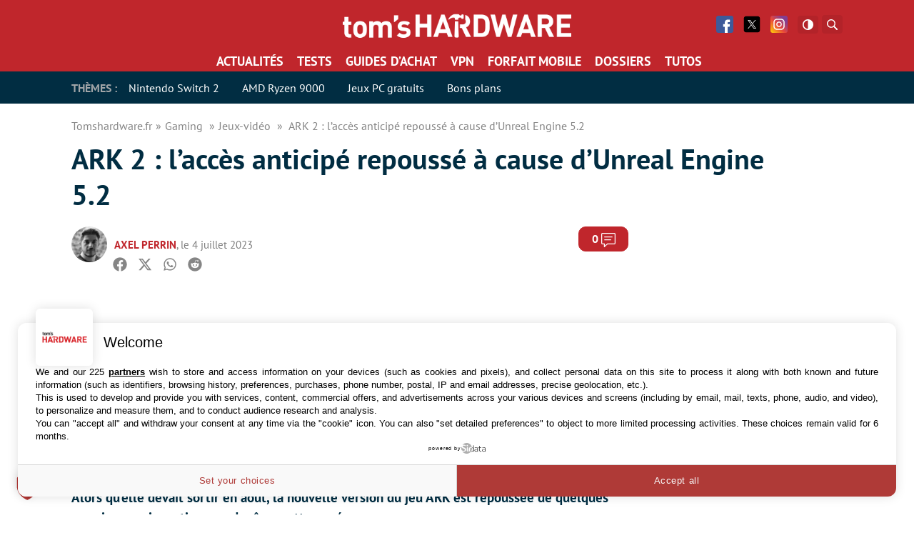

--- FILE ---
content_type: text/html; charset=UTF-8
request_url: https://www.tomshardware.fr/ark-2-lacces-anticipe-repousse-a-cause-dunreal-engine-5-2/
body_size: 48602
content:
<!DOCTYPE html>
    <html lang="fr-FR">
<head><meta charset="UTF-8"/><script>if(navigator.userAgent.match(/MSIE|Internet Explorer/i)||navigator.userAgent.match(/Trident\/7\..*?rv:11/i)){var href=document.location.href;if(!href.match(/[?&]nowprocket/)){if(href.indexOf("?")==-1){if(href.indexOf("#")==-1){document.location.href=href+"?nowprocket=1"}else{document.location.href=href.replace("#","?nowprocket=1#")}}else{if(href.indexOf("#")==-1){document.location.href=href+"&nowprocket=1"}else{document.location.href=href.replace("#","&nowprocket=1#")}}}}</script><script>(()=>{class RocketLazyLoadScripts{constructor(){this.v="1.2.6",this.triggerEvents=["keydown","mousedown","mousemove","touchmove","touchstart","touchend","wheel"],this.userEventHandler=this.t.bind(this),this.touchStartHandler=this.i.bind(this),this.touchMoveHandler=this.o.bind(this),this.touchEndHandler=this.h.bind(this),this.clickHandler=this.u.bind(this),this.interceptedClicks=[],this.interceptedClickListeners=[],this.l(this),window.addEventListener("pageshow",(t=>{this.persisted=t.persisted,this.everythingLoaded&&this.m()})),this.CSPIssue=sessionStorage.getItem("rocketCSPIssue"),document.addEventListener("securitypolicyviolation",(t=>{this.CSPIssue||"script-src-elem"!==t.violatedDirective||"data"!==t.blockedURI||(this.CSPIssue=!0,sessionStorage.setItem("rocketCSPIssue",!0))})),document.addEventListener("DOMContentLoaded",(()=>{this.k()})),this.delayedScripts={normal:[],async:[],defer:[]},this.trash=[],this.allJQueries=[]}p(t){document.hidden?t.t():(this.triggerEvents.forEach((e=>window.addEventListener(e,t.userEventHandler,{passive:!0}))),window.addEventListener("touchstart",t.touchStartHandler,{passive:!0}),window.addEventListener("mousedown",t.touchStartHandler),document.addEventListener("visibilitychange",t.userEventHandler))}_(){this.triggerEvents.forEach((t=>window.removeEventListener(t,this.userEventHandler,{passive:!0}))),document.removeEventListener("visibilitychange",this.userEventHandler)}i(t){"HTML"!==t.target.tagName&&(window.addEventListener("touchend",this.touchEndHandler),window.addEventListener("mouseup",this.touchEndHandler),window.addEventListener("touchmove",this.touchMoveHandler,{passive:!0}),window.addEventListener("mousemove",this.touchMoveHandler),t.target.addEventListener("click",this.clickHandler),this.L(t.target,!0),this.S(t.target,"onclick","rocket-onclick"),this.C())}o(t){window.removeEventListener("touchend",this.touchEndHandler),window.removeEventListener("mouseup",this.touchEndHandler),window.removeEventListener("touchmove",this.touchMoveHandler,{passive:!0}),window.removeEventListener("mousemove",this.touchMoveHandler),t.target.removeEventListener("click",this.clickHandler),this.L(t.target,!1),this.S(t.target,"rocket-onclick","onclick"),this.M()}h(){window.removeEventListener("touchend",this.touchEndHandler),window.removeEventListener("mouseup",this.touchEndHandler),window.removeEventListener("touchmove",this.touchMoveHandler,{passive:!0}),window.removeEventListener("mousemove",this.touchMoveHandler)}u(t){t.target.removeEventListener("click",this.clickHandler),this.L(t.target,!1),this.S(t.target,"rocket-onclick","onclick"),this.interceptedClicks.push(t),t.preventDefault(),t.stopPropagation(),t.stopImmediatePropagation(),this.M()}O(){window.removeEventListener("touchstart",this.touchStartHandler,{passive:!0}),window.removeEventListener("mousedown",this.touchStartHandler),this.interceptedClicks.forEach((t=>{t.target.dispatchEvent(new MouseEvent("click",{view:t.view,bubbles:!0,cancelable:!0}))}))}l(t){EventTarget.prototype.addEventListenerWPRocketBase=EventTarget.prototype.addEventListener,EventTarget.prototype.addEventListener=function(e,i,o){"click"!==e||t.windowLoaded||i===t.clickHandler||t.interceptedClickListeners.push({target:this,func:i,options:o}),(this||window).addEventListenerWPRocketBase(e,i,o)}}L(t,e){this.interceptedClickListeners.forEach((i=>{i.target===t&&(e?t.removeEventListener("click",i.func,i.options):t.addEventListener("click",i.func,i.options))})),t.parentNode!==document.documentElement&&this.L(t.parentNode,e)}D(){return new Promise((t=>{this.P?this.M=t:t()}))}C(){this.P=!0}M(){this.P=!1}S(t,e,i){t.hasAttribute&&t.hasAttribute(e)&&(event.target.setAttribute(i,event.target.getAttribute(e)),event.target.removeAttribute(e))}t(){this._(this),"loading"===document.readyState?document.addEventListener("DOMContentLoaded",this.R.bind(this)):this.R()}k(){let t=[];document.querySelectorAll("script[type=rocketlazyloadscript][data-rocket-src]").forEach((e=>{let i=e.getAttribute("data-rocket-src");if(i&&!i.startsWith("data:")){0===i.indexOf("//")&&(i=location.protocol+i);try{const o=new URL(i).origin;o!==location.origin&&t.push({src:o,crossOrigin:e.crossOrigin||"module"===e.getAttribute("data-rocket-type")})}catch(t){}}})),t=[...new Map(t.map((t=>[JSON.stringify(t),t]))).values()],this.T(t,"preconnect")}async R(){this.lastBreath=Date.now(),this.j(this),this.F(this),this.I(),this.W(),this.q(),await this.A(this.delayedScripts.normal),await this.A(this.delayedScripts.defer),await this.A(this.delayedScripts.async);try{await this.U(),await this.H(this),await this.J()}catch(t){console.error(t)}window.dispatchEvent(new Event("rocket-allScriptsLoaded")),this.everythingLoaded=!0,this.D().then((()=>{this.O()})),this.N()}W(){document.querySelectorAll("script[type=rocketlazyloadscript]").forEach((t=>{t.hasAttribute("data-rocket-src")?t.hasAttribute("async")&&!1!==t.async?this.delayedScripts.async.push(t):t.hasAttribute("defer")&&!1!==t.defer||"module"===t.getAttribute("data-rocket-type")?this.delayedScripts.defer.push(t):this.delayedScripts.normal.push(t):this.delayedScripts.normal.push(t)}))}async B(t){if(await this.G(),!0!==t.noModule||!("noModule"in HTMLScriptElement.prototype))return new Promise((e=>{let i;function o(){(i||t).setAttribute("data-rocket-status","executed"),e()}try{if(navigator.userAgent.indexOf("Firefox/")>0||""===navigator.vendor||this.CSPIssue)i=document.createElement("script"),[...t.attributes].forEach((t=>{let e=t.nodeName;"type"!==e&&("data-rocket-type"===e&&(e="type"),"data-rocket-src"===e&&(e="src"),i.setAttribute(e,t.nodeValue))})),t.text&&(i.text=t.text),i.hasAttribute("src")?(i.addEventListener("load",o),i.addEventListener("error",(function(){i.setAttribute("data-rocket-status","failed-network"),e()})),setTimeout((()=>{i.isConnected||e()}),1)):(i.text=t.text,o()),t.parentNode.replaceChild(i,t);else{const i=t.getAttribute("data-rocket-type"),s=t.getAttribute("data-rocket-src");i?(t.type=i,t.removeAttribute("data-rocket-type")):t.removeAttribute("type"),t.addEventListener("load",o),t.addEventListener("error",(i=>{this.CSPIssue&&i.target.src.startsWith("data:")?(console.log("WPRocket: data-uri blocked by CSP -> fallback"),t.removeAttribute("src"),this.B(t).then(e)):(t.setAttribute("data-rocket-status","failed-network"),e())})),s?(t.removeAttribute("data-rocket-src"),t.src=s):t.src="data:text/javascript;base64,"+window.btoa(unescape(encodeURIComponent(t.text)))}}catch(i){t.setAttribute("data-rocket-status","failed-transform"),e()}}));t.setAttribute("data-rocket-status","skipped")}async A(t){const e=t.shift();return e&&e.isConnected?(await this.B(e),this.A(t)):Promise.resolve()}q(){this.T([...this.delayedScripts.normal,...this.delayedScripts.defer,...this.delayedScripts.async],"preload")}T(t,e){var i=document.createDocumentFragment();t.forEach((t=>{const o=t.getAttribute&&t.getAttribute("data-rocket-src")||t.src;if(o&&!o.startsWith("data:")){const s=document.createElement("link");s.href=o,s.rel=e,"preconnect"!==e&&(s.as="script"),t.getAttribute&&"module"===t.getAttribute("data-rocket-type")&&(s.crossOrigin=!0),t.crossOrigin&&(s.crossOrigin=t.crossOrigin),t.integrity&&(s.integrity=t.integrity),i.appendChild(s),this.trash.push(s)}})),document.head.appendChild(i)}j(t){let e={};function i(i,o){return e[o].eventsToRewrite.indexOf(i)>=0&&!t.everythingLoaded?"rocket-"+i:i}function o(t,o){!function(t){e[t]||(e[t]={originalFunctions:{add:t.addEventListener,remove:t.removeEventListener},eventsToRewrite:[]},t.addEventListener=function(){arguments[0]=i(arguments[0],t),e[t].originalFunctions.add.apply(t,arguments)},t.removeEventListener=function(){arguments[0]=i(arguments[0],t),e[t].originalFunctions.remove.apply(t,arguments)})}(t),e[t].eventsToRewrite.push(o)}function s(e,i){let o=e[i];e[i]=null,Object.defineProperty(e,i,{get:()=>o||function(){},set(s){t.everythingLoaded?o=s:e["rocket"+i]=o=s}})}o(document,"DOMContentLoaded"),o(window,"DOMContentLoaded"),o(window,"load"),o(window,"pageshow"),o(document,"readystatechange"),s(document,"onreadystatechange"),s(window,"onload"),s(window,"onpageshow");try{Object.defineProperty(document,"readyState",{get:()=>t.rocketReadyState,set(e){t.rocketReadyState=e},configurable:!0}),document.readyState="loading"}catch(t){console.log("WPRocket DJE readyState conflict, bypassing")}}F(t){let e;function i(e){return t.everythingLoaded?e:e.split(" ").map((t=>"load"===t||0===t.indexOf("load.")?"rocket-jquery-load":t)).join(" ")}function o(o){function s(t){const e=o.fn[t];o.fn[t]=o.fn.init.prototype[t]=function(){return this[0]===window&&("string"==typeof arguments[0]||arguments[0]instanceof String?arguments[0]=i(arguments[0]):"object"==typeof arguments[0]&&Object.keys(arguments[0]).forEach((t=>{const e=arguments[0][t];delete arguments[0][t],arguments[0][i(t)]=e}))),e.apply(this,arguments),this}}o&&o.fn&&!t.allJQueries.includes(o)&&(o.fn.ready=o.fn.init.prototype.ready=function(e){return t.domReadyFired?e.bind(document)(o):document.addEventListener("rocket-DOMContentLoaded",(()=>e.bind(document)(o))),o([])},s("on"),s("one"),t.allJQueries.push(o)),e=o}o(window.jQuery),Object.defineProperty(window,"jQuery",{get:()=>e,set(t){o(t)}})}async H(t){const e=document.querySelector("script[data-webpack]");e&&(await async function(){return new Promise((t=>{e.addEventListener("load",t),e.addEventListener("error",t)}))}(),await t.K(),await t.H(t))}async U(){this.domReadyFired=!0;try{document.readyState="interactive"}catch(t){}await this.G(),document.dispatchEvent(new Event("rocket-readystatechange")),await this.G(),document.rocketonreadystatechange&&document.rocketonreadystatechange(),await this.G(),document.dispatchEvent(new Event("rocket-DOMContentLoaded")),await this.G(),window.dispatchEvent(new Event("rocket-DOMContentLoaded"))}async J(){try{document.readyState="complete"}catch(t){}await this.G(),document.dispatchEvent(new Event("rocket-readystatechange")),await this.G(),document.rocketonreadystatechange&&document.rocketonreadystatechange(),await this.G(),window.dispatchEvent(new Event("rocket-load")),await this.G(),window.rocketonload&&window.rocketonload(),await this.G(),this.allJQueries.forEach((t=>t(window).trigger("rocket-jquery-load"))),await this.G();const t=new Event("rocket-pageshow");t.persisted=this.persisted,window.dispatchEvent(t),await this.G(),window.rocketonpageshow&&window.rocketonpageshow({persisted:this.persisted}),this.windowLoaded=!0}m(){document.onreadystatechange&&document.onreadystatechange(),window.onload&&window.onload(),window.onpageshow&&window.onpageshow({persisted:this.persisted})}I(){const t=new Map;document.write=document.writeln=function(e){const i=document.currentScript;i||console.error("WPRocket unable to document.write this: "+e);const o=document.createRange(),s=i.parentElement;let n=t.get(i);void 0===n&&(n=i.nextSibling,t.set(i,n));const c=document.createDocumentFragment();o.setStart(c,0),c.appendChild(o.createContextualFragment(e)),s.insertBefore(c,n)}}async G(){Date.now()-this.lastBreath>45&&(await this.K(),this.lastBreath=Date.now())}async K(){return document.hidden?new Promise((t=>setTimeout(t))):new Promise((t=>requestAnimationFrame(t)))}N(){this.trash.forEach((t=>t.remove()))}static run(){const t=new RocketLazyLoadScripts;t.p(t)}}RocketLazyLoadScripts.run()})();</script>
	
	
	<meta name="viewport" content="initial-scale=1.0"/>
	<meta http-equiv="x-ua-compatible" content="ie=edge">

    
    
    <script type="text/javascript" src=https://cache.consentframework.com/js/pa/35680/c/EW88U/stub></script>
<script type="text/javascript" src=https://choices.consentframework.com/js/pa/35680/c/EW88U/cmp async></script>
    <script>
        var createUniqueVarForWpRocket = '';
        var glxm = glxm || {};
        glxm.que = glxm.que || [];
        (function() {
            var glxmId = '68426403';
            var s = document.createElement('script');
            s.async = true;
            s.src = '//cdn.galaxiemedia.fr/'+glxmId+'/script.min.js';
            var n = document.getElementsByTagName('script')[0];
            n.parentNode.insertBefore(s, n);
        })();
        glxm.que.push(function(){
            glxm.setTargeting({'tag':["actualite", "jeux_video"] })
            glxm.start();
        });
    </script>

        <script>
        window._taboola = window._taboola || [];
        _taboola.push({article:'auto'});
        glxm.que.push(function(){
            glxm.insertTaboola('purcheu-tomshardwarefrnew')
        });
        if(window.performance && typeof window.performance.mark == 'function')
        {window.performance.mark('tbl_ic');}

        window.dataLayer = window.dataLayer || [];
        window.dataLayer.push({ 'event': 'taboola-library-loaded' });
    </script>
        <meta name='robots' content='index, follow, max-image-preview:large, max-snippet:-1, max-video-preview:-1' />

	<!-- This site is optimized with the Yoast SEO Premium plugin v21.5 (Yoast SEO v23.1) - https://yoast.com/wordpress/plugins/seo/ -->
	<title>ARK 2 : l’accès anticipé repoussé à cause d&#039;Unreal Engine 5.2</title>
<link rel="preload" as="font" href="https://www.tomshardware.fr/content/themes/purch-uas/dist/assets/fonts/pt-sans-v9-latin/pt-sans-v9-latin-regular.woff2" crossorigin>
<link rel="preload" as="font" href="https://www.tomshardware.fr/content/themes/purch-uas/dist/assets/fonts/pt-sans-v9-latin/pt-sans-v9-latin-700.woff2" crossorigin>
<link rel="preload" as="font" href="https://www.tomshardware.fr/content/themes/purch-uas/dist/assets/fonts/pt-sans-v9-latin/pt-sans-v9-latin-italic.woff2" crossorigin>
<link rel="preload" as="font" href="https://www.tomshardware.fr/content/plugins/tablepress/css/tablepress.woff" crossorigin><style id="rocket-critical-css">.wp-block-image img{box-sizing:border-box;height:auto;max-width:100%;vertical-align:bottom}.wp-block-image .aligncenter{display:table}.wp-block-image .aligncenter{margin-left:auto;margin-right:auto}.wp-block-image figure{margin:0}ul{box-sizing:border-box}:root{--wp--preset--font-size--normal:16px;--wp--preset--font-size--huge:42px}.aligncenter{clear:both}#wpdcom *{box-sizing:border-box;line-height:initial}#wpdcom i{margin:0}#comments #wpdcom span,#wpdcom span{display:inline;letter-spacing:inherit;text-transform:none;font-size:1em}#wpdcom form{margin:0;padding:0;border:none;background:0 0}#wpdcom input:required{box-shadow:0 0 1px #555}#wpdcom button{min-height:auto;min-width:auto;max-width:auto;min-height:auto;display:inline-block;font-weight:400;text-transform:none}#wpdcom .avatar{padding:0;margin:0 auto;float:none;display:inline;height:auto;border:none;border-radius:0%;box-shadow:none}#wpdcom .wpdiscuz-hidden{display:none}#wpdcom .clearfix{clear:both}#wpdcom .wpdlb{clip:rect(1px,1px,1px,1px);clip-path:inset(50%);height:1px;width:1px;margin:-1px;overflow:hidden;padding:0;position:absolute}[wpd-tooltip]{position:relative}[wpd-tooltip]::before{content:"";position:absolute;top:-8px;left:50%;transform:translateX(-50%);border-width:7px 7px 0;border-style:solid;border-color:#555 transparent transparent transparent;z-index:100;opacity:0}[wpd-tooltip]::after{content:attr(wpd-tooltip);position:absolute;left:50%;top:-8px;transform:translateX(-50%) translateY(-100%);background:#555;text-align:center;color:#fff;padding:8px 10px;font-size:11px;line-height:1.5;min-width:6vw;border-width:0;border-radius:4px;z-index:99;opacity:0;text-transform:none}[wpd-tooltip-position=left]::before{left:0%;top:50%;margin-left:-11px;transform:translatey(-50%) rotate(-90deg)}[wpd-tooltip-position=left]::after{left:0%;top:50%;margin-left:-8px;transform:translateX(-100%) translateY(-50%)}#wpdcom .wpdiscuz-subscribe-bar{width:100%;box-sizing:border-box;padding:15px 0 5px;margin-bottom:0}#wpdcom .wpdiscuz-subscribe-bar form{display:flex;flex-wrap:wrap;justify-content:flex-start;flex-direction:row;align-items:center;margin-bottom:10px}#wpdcom .wpdiscuz-subscribe-form-intro{font-size:14px;display:block;padding:3px 10px 3px 1px;line-height:20px;box-sizing:border-box;white-space:nowrap}#wpdcom .wpdiscuz-subscribe-form-option{flex-grow:1;font-size:13px;display:block;padding-right:5px;box-sizing:border-box}#wpdcom .wpdiscuz-subscribe-form-email{font-size:14px;display:block;padding:0 5px 0 0;box-sizing:border-box;width:30%}#wpdcom .wpdiscuz-subscribe-form-button{font-size:14px;display:block;box-sizing:border-box}#wpdcom .wpdiscuz-subscribe-form-email input[type=email]{font-size:13px!important;padding:3px!important;width:100%!important;height:auto!important;line-height:20px!important;box-sizing:border-box!important;clear:both;float:none;margin:0}#wpdcom .wpdiscuz-subscribe-form-button input[type=submit]{font-size:16px!important;min-height:29px!important;height:29px!important;padding:1px 3px 5px!important;min-width:40px;line-height:14px!important;box-sizing:border-box!important;border:1px solid #ddd;clear:both;float:none;margin:0}#wpdcom .wpdiscuz-subscribe-bar #wpdiscuz_subscription_button{box-shadow:none;font-weight:700;letter-spacing:0}#wpdcom .wpd-form .wpdiscuz-textarea-wrap{display:flex;flex-wrap:nowrap;flex-direction:row;justify-content:space-between;padding:20px 0;align-items:center}#wpdcom .wpd-form .wpdiscuz-textarea-wrap [id^=wpd-editor-wraper]{flex-grow:1;position:relative;width:100%}#wpdcom .wpd-form .wpdiscuz-textarea-wrap [id^=wpd-editor-wraper] textarea{width:100%}#wpdcom .wpd-form .wpd-avatar{margin-right:15px;border-radius:100%;text-align:left;flex-shrink:0;align-self:flex-start}#wpdcom .wpd-form .wpd-avatar img,#wpdcom .wpd-form .wpd-avatar img.avatar{width:56px;height:56px;max-width:56px;border-radius:100%;border:1px solid #ccc;padding:2px;background-color:#fff;vertical-align:middle;text-align:center}#wpdcom .wpd-form .wpdiscuz-textarea-wrap textarea{height:54px;border-radius:5px;border:1px solid #ccc;width:100%;padding:10px 15px;font-size:14px;box-shadow:inset 1px 1px 8px rgba(0,0,0,.1);font-family:inherit;outline:none;resize:none}#wpdcom .wpd-form .wpdiscuz-textarea-wrap textarea::-moz-placeholder{line-height:28px;color:#666;font-size:16px}#wpdcom .wpd-form .wpdiscuz-textarea-wrap textarea::-webkit-input-placeholder{line-height:28px;color:#666;font-size:16px}#wpdcom .wpd-form .wpdiscuz-textarea-wrap textarea:-ms-input-placeholder{line-height:28px;color:#666;font-size:16px}#wpdcom .wpd-form.wpd-secondary-form-wrapper{margin-bottom:25px}#wpdcom .wpd-form.wpd-secondary-form-wrapper .wpdiscuz-textarea-wrap{padding-top:10px}#wpdcom .wpd-form .wpdiscuz-textarea-wrap{padding-bottom:10px}#wpdcom .wpd-form .wpdiscuz-textarea-wrap .wpd-editor-buttons-right{float:right}#wpdcom input[type=submit],#wpdcom button{margin:inherit}#wpdcom .wpd-prim-button{border:none;font-family:arial hebrew,Arial,sans-serif;font-size:14px;line-height:24px;padding:4px 20px;letter-spacing:1px;box-shadow:1px 1px 3px -1px #bbb;border-radius:3px;max-width:none;max-width:none}#wpdcom .wc-field-submit input[type=submit]{margin-left:2%}#wpdcom .wpd_label,#wpdcom .wpd_label{margin:1px 0 5px;padding:0;display:inline-block}#wpdcom .wpd_label,#wpdcom .wpd_label span{display:inline-block}#wpdcom .wpd_label input[type=checkbox].wpd_label__checkbox{display:none}#wpdcom .wpd_label__checkbox{display:none}#wpdcom .wpd_label__check{display:inline-block;border:0;border-radius:0;vertical-align:middle;text-align:center;margin:0 3px 0 0}#wpdcom .wpd_label__check i.wpdicon{font-size:15px;line-height:20px;padding:4px 5px;width:32px;margin:0}#wpdcom .wpd_label__check i.wpdicon-on{display:none}#wpdcom .wpd_label__check i.wpdicon-off{display:inline-block;color:#aaa;border:1px solid #ddd}#wpdcom .wpd-editor-char-counter{font-size:9px;padding:3px 5px 2px;position:absolute;right:0;z-index:10;color:#888}#wpdcom.wpdiscuz_unauth .wc-field-submit{padding-top:15px}#wpdcom .wpd-form-foot{margin-left:70px}#wpdcom .wpd-form-row .wpdiscuz-item{clear:both}#wpdcom .wpd-form-row .wpd-form-col-left{width:49%;float:left;margin:0;text-align:left;padding:0}#wpdcom .wpd-form-row .wpd-form-col-right{width:49%;float:right;margin:0;text-align:right;padding:0}#wpdcom .wpd-form-row .wpd-form-col-left .wpdiscuz-item{text-align:left}#wpdcom .wpd-form-row .wpd-form-col-right .wpdiscuz-item{text-align:right}#wpdcom .wpd-form-row .wpdiscuz-item{width:100%;vertical-align:baseline;padding:1px 0 7px;position:relative}#wpdcom .wpd-form-row .wpd-field{width:100%;line-height:20px;color:#777;display:inline-block;float:none;clear:both;margin:0;box-sizing:border-box;padding-top:2%;padding-bottom:2%;font-size:14px;border-radius:3px;vertical-align:baseline}#wpdcom .wpd-form-row .wpd-has-icon .wpd-field{padding-left:30px}#wpdcom .wpd-form-row .wpdiscuz-item .wpd-field-icon{display:inline-block;font-size:16px;line-height:16px;opacity:.3;padding:0;margin:0;position:absolute;top:9px;left:8px;width:20px;text-align:left}#wpdcom .wpd-form-row .wpdiscuz-item input[type=text],#wpdcom .wpd-form-row .wpdiscuz-item input[type=email]{height:32px}.wpdiscuz_select{border-radius:0;border:1px solid #d3d3d3!important;box-shadow:none!important;height:28px!important;padding:3px 22px 3px 8px!important;font-size:13px!important;-moz-appearance:none!important;-webkit-appearance:none!important;outline:0!important;text-indent:.01px;text-overflow:""!important;width:100%!important;box-sizing:border-box!important;line-height:20px!important;clear:both;float:none!important;margin:0!important}#wpdcom .wc-field-submit{text-align:right;padding:1px 2px 0 0;display:flex;flex-wrap:wrap;justify-content:flex-end;align-items:flex-start}#wpdcom .wpd-form-row .wpdiscuz-item.wpd-field-captcha{margin-bottom:-5px;padding-bottom:2px}#wpdcom .wpd-form-col-left div:last-of-type,#wpdcom .wpd-form-col-right div:last-of-type{border-bottom:none}@media screen and (min-width:655px){#wpdcom .wpd-field-captcha{text-align:right!important;display:block;border-bottom:none;margin-top:3px!important}#wpdcom .wpd-field-captcha .wpdiscuz-recaptcha{display:inline-block;margin:0 0 0 auto}#wpdcom .wpd_main_comm_form .wpd-field-captcha .wpdiscuz-recaptcha{transform:scale(.8);-webkit-transform:scale(.8);transform-origin:right 0;-webkit-transform-origin:right 0;margin:0 0 0 auto}#wpdcom .wpd-secondary-form-wrapper .wpd-field-captcha .wpdiscuz-recaptcha{transform:scale(.8);-webkit-transform:scale(.8);transform-origin:right 0;-webkit-transform-origin:right 0;margin:0 0 0 auto}}@media screen and (max-width:730px){#wpdcom .wpd_main_comm_form .wpd-field-captcha .wpdiscuz-recaptcha{transform-origin:right 0;-webkit-transform-origin:right 0}}@media screen and (max-width:655px){#wpdcom .wpd-field-captcha{float:none;width:100%;display:block;border-bottom:none;padding-bottom:0;margin-bottom:0}#wpdcom .wpd-field-captcha input{height:1px;padding:0;margin:0;clear:both}}#wpdcom .wpdiscuz-subscribe-bar .wpd-field-captcha{text-align:left!important;display:inline-block!important;border-bottom:none;clear:both;float:none;position:relative;transform-origin:left 0 0!important;transform:scale(.8);padding:20px 0;margin-bottom:-40px}#wpdiscuz-comment-message{position:fixed;top:38px;right:5px;width:400px;z-index:99999;font-size:14px;line-height:20px}#wpd-editor-source-code-wrapper-bg{display:none;position:fixed;top:0;left:0;background-color:rgba(0,0,0,.6);width:100%;z-index:9999999;height:100%}#wpd-editor-source-code-wrapper{display:none;width:50%;height:350px;position:fixed;top:50%;left:50%;transform:translate(-50%,-50%);background-color:#fff;z-index:99999991;justify-content:center;align-items:center;padding:5px;border-radius:5px;text-align:right}#wpd-editor-source-code{height:300px;width:100%;resize:none}#wpd-insert-source-code{padding:3px 40px;margin-top:5px}#wpdiscuz-loading-bar{position:fixed;top:6px;right:12px;width:32px;height:25px;border:0;background-image:url(https://www.tomshardware.fr/content/plugins/wpdiscuz/assets/img/loading.gif);z-index:999999;display:none}#wpdcom .wpd-comment-info-bar{display:none;padding:10px;margin:20px auto 0;flex-direction:row;justify-content:space-between;font-size:14px}#wpdcom .wpd-current-view{padding:3px;color:#555}#wpdcom .wpd-comment-info-bar .wpd-current-view i{margin-right:6px;font-size:18px}#wpdcom .wpd-filter-view-all{color:#fff;background:#999;padding:5px 20px;font-size:13px;border-radius:3px}#wpdcom .wpd-avatar img{border-color:#999}@media screen and (max-width:600px){#wpdcom .wpd-form .wpd-avatar{display:none}#wpdcom .wpd-form.wpd-form-wrapper{padding-right:5px}#wpdcom .wpdiscuz_select{font-size:16px!important}#wpdcom .wpdiscuz-subscribe-form-email{font-size:16px;display:block;padding:10px 0 0;width:98%;margin:0 auto}#wpdcom .wpdiscuz-subscribe-form-email input[type=email]{font-size:16px!important}#wpdcom .wpd-form .wpd-form-foot{margin-left:0}#wpdcom .wpd-form-row .wpd-form-col-left,#wpdcom .wpd-form-row .wpd-form-col-right{width:100%;float:none}#wpdcom .wpd-field-captcha .wpdiscuz-recaptcha{transform:scale(.9);margin-top:3px}#wpdcom .wpd-form-row .wpdiscuz-item input[type=text],#wpdcom .wpd-form-row .wpdiscuz-item input[type=email],#wpdcom textarea,#wpdcom select,#wpdcom .wpd-form-row .wpd-field{font-size:16px!important;height:auto}#wpdiscuz-comment-message{width:97%}#wpdcom .wpdiscuz-subscribe-form-button{width:99%;margin-top:8px}#wpdcom .wpdiscuz-subscribe-bar #wpdiscuz_subscription_button{width:100%;min-height:20px!important;height:26px!important}}.far,.fas{-moz-osx-font-smoothing:grayscale;-webkit-font-smoothing:antialiased;display:inline-block;font-style:normal;font-variant:normal;text-rendering:auto;line-height:1}.fa-user:before{content:"\f007"}.fa-image:before{content:"\f03e"}.fa-link:before{content:"\f0c1"}.fa-bell:before{content:"\f0f3"}.fa-quote-left:before{content:"\f10d"}.fa-bell-slash:before{content:"\f1f6"}.fa-at:before{content:"\f1fa"}@font-face{font-family:"Font Awesome 5 Free";font-style:normal;font-weight:400;font-display:swap;src:url(https://www.tomshardware.fr/content/plugins/wpdiscuz/assets/third-party/font-awesome-5.13.0/webfonts/fa-regular-400.eot);src:url(https://www.tomshardware.fr/content/plugins/wpdiscuz/assets/third-party/font-awesome-5.13.0/webfonts/fa-regular-400.eot?#iefix) format("embedded-opentype"),url(https://www.tomshardware.fr/content/plugins/wpdiscuz/assets/third-party/font-awesome-5.13.0/webfonts/fa-regular-400.woff2) format("woff2"),url(https://www.tomshardware.fr/content/plugins/wpdiscuz/assets/third-party/font-awesome-5.13.0/webfonts/fa-regular-400.woff) format("woff"),url(https://www.tomshardware.fr/content/plugins/wpdiscuz/assets/third-party/font-awesome-5.13.0/webfonts/fa-regular-400.ttf) format("truetype"),url(https://www.tomshardware.fr/content/plugins/wpdiscuz/assets/third-party/font-awesome-5.13.0/webfonts/fa-regular-400.svg#fontawesome) format("svg")}.far{font-weight:400}@font-face{font-family:"Font Awesome 5 Free";font-style:normal;font-weight:900;font-display:swap;src:url(https://www.tomshardware.fr/content/plugins/wpdiscuz/assets/third-party/font-awesome-5.13.0/webfonts/fa-solid-900.eot);src:url(https://www.tomshardware.fr/content/plugins/wpdiscuz/assets/third-party/font-awesome-5.13.0/webfonts/fa-solid-900.eot?#iefix) format("embedded-opentype"),url(https://www.tomshardware.fr/content/plugins/wpdiscuz/assets/third-party/font-awesome-5.13.0/webfonts/fa-solid-900.woff2) format("woff2"),url(https://www.tomshardware.fr/content/plugins/wpdiscuz/assets/third-party/font-awesome-5.13.0/webfonts/fa-solid-900.woff) format("woff"),url(https://www.tomshardware.fr/content/plugins/wpdiscuz/assets/third-party/font-awesome-5.13.0/webfonts/fa-solid-900.ttf) format("truetype"),url(https://www.tomshardware.fr/content/plugins/wpdiscuz/assets/third-party/font-awesome-5.13.0/webfonts/fa-solid-900.svg#fontawesome) format("svg")}.far,.fas{font-family:"Font Awesome 5 Free"}.fas{font-weight:900}#wpdcom .wmu-hide{display:none!important}#wpdcom .wmu-upload-wrap{float:right}#wpdcom .wmu-add{margin:0 2px;color:#aaa;display:inline}#wpdcom .wmu-add i{color:#444}#wpdcom .wmu-add input[type=file]{visibility:hidden;display:none}#wpdcom .wmu-tabs{width:100%;padding:8px 0 17px 0;margin:1px 0 0 0;border-top:1px dotted #ddd;text-align:left}#wpdcom .wmu-action-wrap{width:100%;margin:0;padding:0;text-align:left}.lity-hide{display:none}@font-face{font-family:"PT Sans";font-weight:normal;font-style:normal;font-stretch:normal;font-display:swap;src:url(https://www.tomshardware.fr/content/themes/toms2/dist/assets/fonts/pt-sans-v9-latin/pt-sans-v9-latin-regular.woff2) format("woff2"),url(https://www.tomshardware.fr/content/themes/toms2/dist/assets/fonts/pt-sans-v9-latin/pt-sans-v9-latin-regular.woff) format("woff")}@font-face{font-family:"PT Sans";font-weight:400;font-style:italic;font-stretch:normal;font-display:swap;src:url(https://www.tomshardware.fr/content/themes/toms2/dist/assets/fonts/pt-sans-v9-latin/pt-sans-v9-latin-italic.woff2) format("woff2"),url(https://www.tomshardware.fr/content/themes/toms2/dist/assets/fonts/pt-sans-v9-latin/pt-sans-v9-latin-italic.woff) format("woff")}@font-face{font-family:"PT Sans";font-weight:bold;font-style:normal;font-stretch:normal;font-display:swap;src:url(https://www.tomshardware.fr/content/themes/toms2/dist/assets/fonts/pt-sans-v9-latin/pt-sans-v9-latin-700.woff2) format("woff2"),url(https://www.tomshardware.fr/content/themes/toms2/dist/assets/fonts/pt-sans-v9-latin/pt-sans-v9-latin-700.woff) format("woff")}@font-face{font-family:"PT Sans";font-weight:bold;font-style:italic;font-stretch:normal;font-display:swap;src:url(https://www.tomshardware.fr/content/themes/toms2/dist/assets/fonts/pt-sans-v9-latin/pt-sans-v9-latin-700italic.woff2) format("woff2"),url(https://www.tomshardware.fr/content/themes/toms2/dist/assets/fonts/pt-sans-v9-latin/pt-sans-v9-latin-700italic.woff) format("woff")}html{font-family:sans-serif;-ms-text-size-adjust:100%;-webkit-text-size-adjust:100%}body{margin:0}figure,header,main,nav{display:block}a{background:transparent}strong{font-weight:bold}h1{font-size:2em;margin:0.67em 0}img{border:0}svg:not(:root){overflow:hidden}figure{margin:1em 40px}button,input,select,textarea{color:inherit;font:inherit;margin:0}button{overflow:visible}button,select{text-transform:none}button,input[type="submit"]{-webkit-appearance:button}button::-moz-focus-inner,input::-moz-focus-inner{border:0;padding:0}input{line-height:normal}input[type="checkbox"]{box-sizing:border-box;padding:0}input[type="search"]{-webkit-appearance:textfield;-moz-box-sizing:content-box;-webkit-box-sizing:content-box;box-sizing:content-box}input[type="search"]::-webkit-search-cancel-button,input[type="search"]::-webkit-search-decoration{-webkit-appearance:none}textarea{overflow:auto}html{box-sizing:border-box}*,*:before,*:after{box-sizing:inherit}.icon{display:inline-block;vertical-align:middle;fill:currentColor;height:20px;width:20px}body{font-size:16px;line-height:1.4;font-family:"PT Sans",sans-serif;color:#012d42;-webkit-font-smoothing:antialiased;-moz-osx-font-smoothing:grayscale;overflow-x:hidden}a{text-decoration:none}a .icon{color:#012d42}h1{line-height:1.2;font-size:27px;font-family:"PT Sans",sans-serif}ul{list-style:none;margin:0;padding:0}li{margin:0}p,h1,ul,figure{margin:0 0 20px 0}img{display:block;max-width:100%;height:auto}.aligncenter{clear:both;display:block;margin-left:auto;margin-right:auto}.aligncenter{margin-bottom:20px}input[type="email"],input[type="search"],input[type="text"],textarea,textarea{box-sizing:border-box;width:100%;border:0;padding:10px;color:#012d42;background-color:#f5f8fb;border:1px solid #dde0e3;border-radius:0;appearance:none}input[type="email"]::-webkit-input-placeholder,input[type="search"]::-webkit-input-placeholder,input[type="text"]::-webkit-input-placeholder,textarea::-webkit-input-placeholder,textarea::-webkit-input-placeholder{color:#7f7f7f}input[type="email"]::-moz-placeholder,input[type="search"]::-moz-placeholder,input[type="text"]::-moz-placeholder,textarea::-moz-placeholder,textarea::-moz-placeholder{color:#7f7f7f}input[type="email"]:-moz-placeholder,input[type="search"]:-moz-placeholder,input[type="text"]:-moz-placeholder,textarea:-moz-placeholder,textarea:-moz-placeholder{color:#7f7f7f}input[type="email"]:-ms-input-placeholder,input[type="search"]:-ms-input-placeholder,input[type="text"]:-ms-input-placeholder,textarea:-ms-input-placeholder,textarea:-ms-input-placeholder{color:#7f7f7f}label{display:inline-block;font-weight:700}textarea{resize:vertical}.button{display:inline-block;vertical-align:middle;padding:10px;border:1px solid #b32329;background-color:#b32329;color:#fff;font-weight:700;text-align:center}.button svg{display:block;color:#fff}.button .button__icon{display:inline-block;position:relative;top:-1px}.button__icon{width:5px;height:9px;margin:0 4px;vertical-align:middle}.button--round{border-radius:4px}.button--small{padding:4px 6px}.button--small .icon{width:15px;height:15px}.greedy{position:relative;height:45px;display:flex;align-items:center;margin:0 -10px}@media screen and (min-width:64em){.greedy{margin:0}}.greedy .greedy__label{display:none;align-self:stretch;align-items:center;margin:0;color:#a1a5a8;font-weight:700;text-transform:uppercase}@media screen and (min-width:64em){.greedy .greedy__label{display:flex}}.greedy .arrow-left,.greedy .arrow-right{width:35px;display:flex;justify-content:center;font-size:35px}@media screen and (min-width:64em){.greedy .arrow-left,.greedy .arrow-right{display:none}}.greedy .arrow-left{position:absolute;left:-2rem}.greedy .arrow-right{position:relative;right:0}.greedy .greedy__items{display:flex;flex:1;overflow:hidden;overflow-x:scroll;margin:0}@media screen and (min-width:64em){.greedy .greedy__items{overflow:unset;overflow-x:unset}}.greedy .greedy__items::-webkit-scrollbar{display:none}.greedy .greedy__items li{flex:none;padding:0 1rem}.greedy .greedy__items li a{color:#fff}.ad-banner{min-height:250px;margin-bottom:15px;display:block}@media (min-width:768px){.ad-banner{min-height:270px;display:flex;justify-content:center;align-items:center}}.container .content .article__body p{font-size:18px;line-height:30px}@media (min-width:768px){.ad-banner .ad{margin-bottom:20px}.container .content .article__body p{font-size:18px;line-height:28px}}.wc_comm_submit{background-color:#279bf8!important}#js-menu-trigger{z-index:99999999}.visuallyhidden{border:0;clip:rect(0 0 0 0);height:1px;margin:-1px;overflow:hidden;padding:0;position:absolute;width:1px}body{padding-top:110px}@media screen and (min-width:48em){body{padding-top:110px}}#main,#ctBoc{position:relative;z-index:1}.container{max-width:1100px;margin-left:auto;margin-right:auto;padding:0 10px}.container:after{content:" ";display:block;clear:both}.wrapper{padding-top:25px}@media screen and (min-width:64em){.wrapper{padding-top:55px}}@media screen and (min-width:64em){.holder{display:flex;justify-content:space-between}}@media screen and (min-width:64em){.content{width:calc(100% - 324px)}}.sidebar{display:flex;flex-direction:column}@media screen and (min-width:64em){.sidebar{width:300px}}[tabindex]:focus{outline:none}.header{position:fixed;z-index:999;top:0;left:0;right:0;width:100%}.header .header__main{background-color:#c0262c}.header .header__holder{display:flex;flex-direction:column;align-items:center;height:70px}@media screen and (min-width:64em){.header .header__holder{height:100px}}.header .header__holder .header__holder__top{padding-top:0;margin-top:15px;display:flex;align-items:center;width:100%;flex-direction:row}@media screen and (min-width:64em){.header .header__holder .header__holder__top{margin-top:0;padding-top:5px}}.header .header__holder .header__holder__top .head-menu-trigger{visibility:visible}@media screen and (min-width:64em){.header .header__holder .header__holder__top .head-menu-trigger{visibility:hidden}}.header .header__holder .header__holder__top .head-menu__btn-group{justify-content:end}@media screen and (min-width:64em){.header .header__holder .header__holder__top .head-menu__btn-group{justify-content:left}}.header .header__holder .header__holder__top .search-trigger{margin-left:0}@media screen and (min-width:64em){.header .header__holder .header__holder__top .search-trigger{margin-left:5px}}.header .header__holder .header__holder__top .search-trigger .icon-close{display:none}.header .header__holder .header__holder__top .menu__btn-group{display:none}@media screen and (min-width:64em){.header .header__holder .header__holder__top .menu__btn-group{text-align:end;display:block!important}}.header .header__holder .header__holder__top div{flex:1;display:flex}.header .header__logo{display:flex;justify-content:center;margin:0;flex:4}@media screen and (min-width:64em){.header .header__logo{position:relative;flex:1;max-width:700px}}.header .header__logo-link{display:block}.header .header__logo-link img{width:200px;max-width:200px;height:36px}@media screen and (min-width:64em){.header .header__logo-link img{width:320px;max-width:320px;height:58px}}.header .header__menu{width:100%;text-align:left;display:flex;margin-top:5px}@media screen and (min-width:64em){.header .header__menu{text-align:center}}.header .header__social-link{margin-right:10px}.header .header__social-link .icon{width:24px;height:24px}.header .header__search{display:none;background-image:linear-gradient(to top,#f5f8fb 0%,#fff 100%)}.header .header__sub{height:45px;background-color:#012d42;color:#fff}@media screen and (min-width:48em){.header .header__sub{display:block}}.header nav .menu__btn-group{display:flex}@media screen and (min-width:48em){.header nav .menu__btn-group{display:none}}.header nav .menu__btn-group .icon{width:35px;height:35px}.header nav .menu__btn-group .button--small .icon{width:20px;height:20px}.header .footer__bloc-group{padding:0 40px;margin-top:15px}@media screen and (min-width:48em){.header .footer__bloc-group{display:none}}.header .footer__bloc-group span{color:#fff!important}.header .footer__bloc-group ul{color:#001c29}.menu{z-index:998;position:fixed;top:0;left:-100%;bottom:0;width:100%;padding:20px 0;background:#c0262c;overflow-y:auto;-webkit-overflow-scrolling:touch;-webkit-backface-visibility:hidden;-webkit-transform:translateZ(0)}.menu::after{clear:both;content:"";display:table}@media screen and (min-width:64em){.menu{display:flex;position:relative;left:auto;overflow:inherit;background:none;width:100%;padding:0}}.menu .menu__list{padding-left:20px;list-style:square;color:#001c29;margin-left:20px}.menu .menu__list::after{clear:both;content:"";display:table}@media screen and (min-width:64em){.menu .menu__list{flex:7;list-style:none;margin:0}}.menu .menu__list .menu-item-has-children .menu-item-children{position:absolute;right:30px;top:0}@media screen and (min-width:64em){.menu .menu__list .menu-item-has-children .menu-item-children{display:none}}.menu .menu__list .menu-item-has-children .menu-item-children:after{display:inline-block;color:white;content:'>';font-size:30px}@media screen and (min-width:64em){.menu .menu__list>.menu-item{display:inline-block;vertical-align:middle;margin-right:15px}}.menu .menu__list>.menu-item a{color:#fff;font-size:21px;font-weight:700;text-transform:uppercase}@media screen and (min-width:64em){.menu .menu__list>.menu-item a{font-size:18px}}.menu .menu__btn-group{margin-top:20px;padding-left:40px}@media screen and (min-width:64em){.menu .menu__btn-group{margin-top:0;padding-left:0;text-align:right}}.menu .menu__btn-group .button{margin-right:10px}.menu .menu__btn-group .button:last-child{margin-right:0}.menu .menu-item-has-children span{color:white;font-size:25px;padding-left:5px;position:absolute}@media screen and (min-width:64em){.menu .menu-item-has-children span{display:none}}.menu .menu-item{position:relative;line-height:35px}.menu .menu-item .sub-menu{position:relative;text-align:left;opacity:1;display:none}@media screen and (min-width:64em){.menu .menu-item .sub-menu{position:absolute;opacity:0;display:none;background-color:#c0262c;min-width:250px;border:1px solid #012d42;top:30px;border-radius:5px;margin-top:5px}}.menu .menu-item .sub-menu li{position:relative;padding:5px 10px}@media screen and (min-width:64em){.menu .menu-item .sub-menu li{border-bottom:0.8px solid #970d13}}.menu .menu-item .sub-menu li a{font-size:16px;text-transform:capitalize;letter-spacing:1px}.menu .menu-item .sub-menu li:last-child{border-bottom:unset}@media screen and (min-width:64em){.menu .menu-item .sub-menu li.menu-item-has-children:after{content:'>';color:white;position:absolute;right:15px;font-size:20px}}.menu .menu-item .sub-menu .sub-menu{position:relative;text-align:left;opacity:1;display:none}@media screen and (min-width:64em){.menu .menu-item .sub-menu .sub-menu{position:absolute;opacity:0;display:none;background-color:#c0262c;min-width:250px;border:1px solid #012d42;top:-6px;left:250px;border-radius:5px;margin-top:5px}}.menu .menu-item .sub-menu .sub-menu li{position:relative;padding:5px 10px}@media screen and (min-width:64em){.menu .menu-item .sub-menu .sub-menu li{border-bottom:0.8px solid #970d13}}.menu .menu-item .sub-menu .sub-menu li a{font-size:16px;text-transform:capitalize;letter-spacing:1px}.menu .menu-item .sub-menu .sub-menu li:last-child{border-bottom:unset}.breadcrumb{display:inline;margin-bottom:0}.breadcrumb li{display:inline;color:#858585}.breadcrumb li a{color:#858585}.breadcrumb li:after{content:"»";margin-left:5px;margin-right:5px}.breadcrumb li:last-child:after{display:none}@media screen and (min-width:64em){.menu-trigger{display:none}}.menu-trigger__open{display:block}.menu-trigger__close{display:none}.searchform{position:relative}.searchform label{display:none}.searchform .searchform__field{padding:20px 10px;border:none}.searchform .searchform__submit{display:none}.widget{margin-bottom:20px;background-color:#fff;border:1px solid #dde0e3}.widget--ad{background-color:transparent;border:none;display:none}@media screen and (min-width:48em){.widget--ad{display:block}}@supports (position:sticky){.widget .js-sticky{position:sticky;top:180px}}.article .article__title{font-size:35px;line-height:35px;margin-bottom:15px;font-weight:bold}@media screen and (min-width:48em){.article .article__title{font-size:40px;max-width:90%;line-height:50px;margin-bottom:20px}}.article__breadcrumb{padding-bottom:10px}.article__breadcrumb a{color:#c0262c}.article .article__introduction p{font-size:19px!important;font-weight:700;margin-bottom:25px;line-height:28px!important}.article .article__head{display:flex;flex-direction:column}.article .article__head .article__author{display:flex;place-content:space-between;max-width:780px}.article .article__head .article__reviews{display:flex;align-items:center;border:1px solid #c0262c;border-radius:10px;padding:10px;width:70px;height:35px;background:#c0262c;justify-content:center}.article .article__head .article__reviews a{color:white;font-weight:bold}.article .article__head .article__reviews svg{fill:white}.article .article__head .article__share{display:flex;place-content:normal;margin-left:50px;margin-top:-5px}@media screen and (min-width:48em){.article .article__head .article__share{margin-top:-15px}}.article .article__head .article__share:before{display:none}.article .article__head .article__share a.article__social-link{width:25px;height:25px}.article .article__head .article__share .icon{width:20px;height:20px}.article .article__head .article__share svg{fill:#858585}.article .article__meta{display:flex;flex-direction:row;align-items:center;color:#7f7f7f;font-size:15px}.article .article__meta .article__meta__detail{display:flex;flex-direction:column}@media screen and (min-width:48em){.article .article__meta .article__meta__detail{flex-direction:row}}.article .article__meta a{color:#c0262c;font-weight:700;text-transform:uppercase}.article .article__meta img{border-radius:50%;width:50px;height:50px;margin-right:10px}.article .article__share{display:flex;align-items:center;margin-bottom:10px;place-content:space-between}.article .article__share a.article__social-link{width:40px;height:40px;align-items:center;place-content:center;display:inline-flex;border-radius:25px;margin:5px;color:white}@media screen and (min-width:48em){.article .article__share a.article__social-link{width:45px;height:45px}}.article .article__share .icon{width:20px;height:20px}@media screen and (min-width:48em){.article .article__share .icon{width:25px;height:25px}}.article .article__share svg{color:white}@media screen and (min-width:48em){.article .article__share{position:relative;place-content:normal;bottom:0;visibility:visible}.article .article__share:before{content:'Partager :';margin-right:10px;font-size:18px;color:#012d42}}.article__body{margin-bottom:20px;padding-bottom:7px;border-bottom:4px solid #c0262c}.ad{display:block;position:relative;text-align:center}.ad--skin{position:relative}.wp-block-image figure{margin-top:1em}label.wpd_label,.wc_website{display:none!important}*{-webkit-box-sizing:border-box;box-sizing:border-box}.loader_home_ajax{display:none;align-items:center;justify-content:center}.loader_home_ajax img{font-size:50px}@media screen and (min-width:64em){.loader_home_ajax img{font-size:80px}}.single #header_ad::before{line-height:20px;content:"La suite après cette publicité";color:#777;font-size:12px;display:inherit}@media screen and (min-width:64em){.single #header_ad::before{content:''}}.mailpoet_form_loading{display:none;text-align:center;width:30px}.mailpoet_form_loading>span{animation:mailpoet-bouncedelay 1.4s infinite ease-in-out both;background-color:#5b5b5b;border-radius:100%;display:inline-block;height:5px;width:5px}.mailpoet_form_loading .mailpoet_bounce1{animation-delay:-.32s}.mailpoet_form_loading .mailpoet_bounce2{animation-delay:-.16s;margin:0 7px}@keyframes mailpoet-bouncedelay{0%,80%,100%{transform:scale(0)}40%{transform:scale(1)}}.mailpoet_form_popup_overlay{background-color:#000;display:none;height:100%;left:0;margin:0;max-width:100%!important;opacity:.7;position:fixed;top:0;width:100%!important;z-index:100000}</style><link rel="preload" data-rocket-preload as="image" href="https://www.tomshardware.fr/content/uploads/sites/3/2023/07/ark-survival-evolved.jpg" imagesrcset="https://www.tomshardware.fr/content/uploads/sites/3/2023/07/ark-survival-evolved.jpg 1920w, https://www.tomshardware.fr/content/uploads/sites/3/2023/07/ark-survival-evolved-300x169.jpg 300w, https://www.tomshardware.fr/content/uploads/sites/3/2023/07/ark-survival-evolved-1024x576.jpg 1024w, https://www.tomshardware.fr/content/uploads/sites/3/2023/07/ark-survival-evolved-768x432.jpg 768w, https://www.tomshardware.fr/content/uploads/sites/3/2023/07/ark-survival-evolved-1536x864.jpg 1536w, https://www.tomshardware.fr/content/uploads/sites/3/2023/07/ark-survival-evolved-1320x743.jpg 1320w" imagesizes="(max-width: 1920px) 100vw, 1920px" fetchpriority="high">
	<meta name="description" content="Alors qu’elle devait sortir en août, la nouvelle version du jeu ARK est repoussée de quelques semaines, mais sortira quand même cette année." />
	<link rel="canonical" href="https://www.tomshardware.fr/ark-2-lacces-anticipe-repousse-a-cause-dunreal-engine-5-2/" />
	<meta property="og:locale" content="fr_FR" />
	<meta property="og:type" content="article" />
	<meta property="og:title" content="ARK 2 : l’accès anticipé repoussé à cause d&#039;Unreal Engine 5.2" />
	<meta property="og:description" content="Alors qu’elle devait sortir en août, la nouvelle version du jeu ARK est repoussée de quelques semaines, mais sortira quand même cette année." />
	<meta property="og:url" content="https://www.tomshardware.fr/ark-2-lacces-anticipe-repousse-a-cause-dunreal-engine-5-2/" />
	<meta property="og:site_name" content="Tom’s Hardware" />
	<meta property="article:publisher" content="https://www.facebook.com/TomsHardwareFrance/" />
	<meta property="article:published_time" content="2023-07-04T16:23:04+00:00" />
	<meta property="article:modified_time" content="2023-07-05T11:16:44+00:00" />
	<meta property="og:image" content="https://www.tomshardware.fr/content/uploads/sites/3/2023/07/ark-survival-evolved.jpg" />
	<meta property="og:image:width" content="1920" />
	<meta property="og:image:height" content="1080" />
	<meta property="og:image:type" content="image/jpeg" />
	<meta name="author" content="Axel Perrin" />
	<meta name="twitter:card" content="summary_large_image" />
	<meta name="twitter:creator" content="@tomshardware_fr" />
	<meta name="twitter:site" content="@tomshardware_fr" />
	<script type="application/ld+json" class="yoast-schema-graph">{"@context":"https://schema.org","@graph":[{"@type":"Article","@id":"https://www.tomshardware.fr/ark-2-lacces-anticipe-repousse-a-cause-dunreal-engine-5-2/#article","isPartOf":{"@id":"https://www.tomshardware.fr/ark-2-lacces-anticipe-repousse-a-cause-dunreal-engine-5-2/"},"author":{"name":"Axel Perrin","@id":"https://www.tomshardware.fr/#/schema/person/11d32da69f07a6d7394a9fa3c62be031"},"headline":"ARK 2 : l’accès anticipé repoussé à cause d&#8217;Unreal Engine 5.2","datePublished":"2023-07-04T16:23:04+00:00","dateModified":"2023-07-05T11:16:44+00:00","mainEntityOfPage":{"@id":"https://www.tomshardware.fr/ark-2-lacces-anticipe-repousse-a-cause-dunreal-engine-5-2/"},"wordCount":520,"commentCount":0,"publisher":{"@id":"https://www.tomshardware.fr/#organization"},"image":{"@id":"https://www.tomshardware.fr/ark-2-lacces-anticipe-repousse-a-cause-dunreal-engine-5-2/#primaryimage"},"thumbnailUrl":"https://www.tomshardware.fr/content/uploads/sites/3/2023/07/ark-survival-evolved.jpg","articleSection":["Actualité","Jeux-vidéo"],"inLanguage":"fr-FR","potentialAction":[{"@type":"CommentAction","name":"Comment","target":["https://www.tomshardware.fr/ark-2-lacces-anticipe-repousse-a-cause-dunreal-engine-5-2/#respond"]}]},{"@type":"WebPage","@id":"https://www.tomshardware.fr/ark-2-lacces-anticipe-repousse-a-cause-dunreal-engine-5-2/","url":"https://www.tomshardware.fr/ark-2-lacces-anticipe-repousse-a-cause-dunreal-engine-5-2/","name":"ARK 2 : l’accès anticipé repoussé à cause d'Unreal Engine 5.2","isPartOf":{"@id":"https://www.tomshardware.fr/#website"},"primaryImageOfPage":{"@id":"https://www.tomshardware.fr/ark-2-lacces-anticipe-repousse-a-cause-dunreal-engine-5-2/#primaryimage"},"image":{"@id":"https://www.tomshardware.fr/ark-2-lacces-anticipe-repousse-a-cause-dunreal-engine-5-2/#primaryimage"},"thumbnailUrl":"https://www.tomshardware.fr/content/uploads/sites/3/2023/07/ark-survival-evolved.jpg","datePublished":"2023-07-04T16:23:04+00:00","dateModified":"2023-07-05T11:16:44+00:00","description":"Alors qu’elle devait sortir en août, la nouvelle version du jeu ARK est repoussée de quelques semaines, mais sortira quand même cette année.","inLanguage":"fr-FR","potentialAction":[{"@type":"ReadAction","target":["https://www.tomshardware.fr/ark-2-lacces-anticipe-repousse-a-cause-dunreal-engine-5-2/"]}]},{"@type":"ImageObject","inLanguage":"fr-FR","@id":"https://www.tomshardware.fr/ark-2-lacces-anticipe-repousse-a-cause-dunreal-engine-5-2/#primaryimage","url":"https://www.tomshardware.fr/content/uploads/sites/3/2023/07/ark-survival-evolved.jpg","contentUrl":"https://www.tomshardware.fr/content/uploads/sites/3/2023/07/ark-survival-evolved.jpg","width":1920,"height":1080,"caption":"Ark : Survival Evolved © Studio Wildcard"},{"@type":"WebSite","@id":"https://www.tomshardware.fr/#website","url":"https://www.tomshardware.fr/","name":"Tom’s Hardware","description":"Toute l&#039;info hardware et gaming !","publisher":{"@id":"https://www.tomshardware.fr/#organization"},"potentialAction":[{"@type":"SearchAction","target":{"@type":"EntryPoint","urlTemplate":"https://www.tomshardware.fr/?s={search_term_string}"},"query-input":"required name=search_term_string"}],"inLanguage":"fr-FR"},{"@type":"Organization","@id":"https://www.tomshardware.fr/#organization","name":"Tom’s Hardware","url":"https://www.tomshardware.fr/","logo":{"@type":"ImageObject","inLanguage":"fr-FR","@id":"https://www.tomshardware.fr/#/schema/logo/image/","url":"https://www.tomshardware.fr/content/uploads/sites/3/2023/06/th.png","contentUrl":"https://www.tomshardware.fr/content/uploads/sites/3/2023/06/th.png","width":1000,"height":1000,"caption":"Tom’s Hardware"},"image":{"@id":"https://www.tomshardware.fr/#/schema/logo/image/"},"sameAs":["https://www.facebook.com/TomsHardwareFrance/","https://x.com/tomshardware_fr"]},{"@type":"Person","@id":"https://www.tomshardware.fr/#/schema/person/11d32da69f07a6d7394a9fa3c62be031","name":"Axel Perrin","image":{"@type":"ImageObject","inLanguage":"fr-FR","@id":"https://www.tomshardware.fr/#/schema/person/image/","url":"https://secure.gravatar.com/avatar/a08bb358c2a9fc36265e8f3225c5de08?s=64&d=mm&r=g","contentUrl":"https://secure.gravatar.com/avatar/a08bb358c2a9fc36265e8f3225c5de08?s=64&d=mm&r=g","caption":"Axel Perrin"},"description":"Ma passion pour l’informatique a débuté lorsqu’on était encore sur Windows 95. J’ai d’abord commencé par jouer aux jeux vidéo sur disquettes et CD-ROM puis, par la suite, j’ai eu l’occasion de jouer sur de nombreuses consoles de salon ou consoles portables. Je suis aujourd’hui rédacteur et développeur web, après avoir commencé dans l’IT.","url":"https://www.tomshardware.fr/author/aperrin/"}]}</script>
	<!-- / Yoast SEO Premium plugin. -->


<link rel='dns-prefetch' href='//ajax.googleapis.com' />
<link rel='dns-prefetch' href='//fonts.googleapis.com' />
<link rel='dns-prefetch' href='//fonts.gstatic.com' />
<link rel='dns-prefetch' href='//cdn.taboola.com' />
<link rel='dns-prefetch' href='//cdn.galaxiemedia.fr' />
<link rel='dns-prefetch' href='//cdn.priice.net' />
<link rel='dns-prefetch' href='//c.disquscdn.com' />
<link rel='dns-prefetch' href='//disqus.com' />
<link rel='dns-prefetch' href='//c.amazon-adsystem.com' />
<link rel='dns-prefetch' href='//cdn.blaick.com' />
<link rel='dns-prefetch' href='//connect.facebook.net' />
<link rel='dns-prefetch' href='//sdk.privacy-center.org' />
<link rel='dns-prefetch' href='//z.moatads.com' />
<link rel='dns-prefetch' href='//tag.agrvt.com' />
<link rel='dns-prefetch' href='//kvm.galaxiemedia.fr' />
<link rel='dns-prefetch' href='//boot.pbstck.com' />
<link rel='dns-prefetch' href='//api.dmcdn.net' />
<link rel='dns-prefetch' href='//cdn.permutive.com' />
<link rel='dns-prefetch' href='//cdn.jsdelivr.net' />
<link rel='dns-prefetch' href='//puffypaste.com' />
<link rel='dns-prefetch' href='//px.moatads.com' />
<link rel='dns-prefetch' href='//mb.moatads.com' />
<link rel='dns-prefetch' href='//ib.adnxs.com' />
<link rel='dns-prefetch' href='//trc.taboola.com' />
<link rel='dns-prefetch' href='//api.dailymotion.com' />
<link rel='dns-prefetch' href='//www.facebook.com' />
<link rel='dns-prefetch' href='//ad.doubleclick.net' />
<link rel='dns-prefetch' href='//tpc.googlesyndication.com' />
<link rel='dns-prefetch' href='//api.permutive.com' />
<link rel='dns-prefetch' href='//cdn.beta.pbstck.com' />
<link rel='dns-prefetch' href='//images.taboola.com' />
<link rel='dns-prefetch' href='//secure.adnxs.com' />
<link rel='dns-prefetch' href='//cache.consentframework.com' />
<link rel='dns-prefetch' href='//choices.consentframework.com' />

<link rel='preload'  href='https://www.tomshardware.fr/wp-includes/css/dist/block-library/style.min.css?ver=6.6.1' data-rocket-async="style" as="style" onload="this.onload=null;this.rel='stylesheet'" onerror="this.removeAttribute('data-rocket-async')"  type='text/css' media='all' />
<style id='gma-plugin-style-inline-css' type='text/css'>

.gma-results p{margin:10px 0;text-align:center}.gma-results ul{border:1px solid #e3e4e7;list-style-type:none;margin-top:10px}.gma-results li{margin:0;overflow:auto;padding:10px}.gma-results li:not(:first-child){border-top:1px solid #e3e4e7}.gma-results li:hover{background:#efefef;cursor:pointer}.gma-results img{float:left;height:32px;margin-right:4px;width:32px}

</style>
<style id='global-styles-inline-css' type='text/css'>
:root{--wp--preset--aspect-ratio--square: 1;--wp--preset--aspect-ratio--4-3: 4/3;--wp--preset--aspect-ratio--3-4: 3/4;--wp--preset--aspect-ratio--3-2: 3/2;--wp--preset--aspect-ratio--2-3: 2/3;--wp--preset--aspect-ratio--16-9: 16/9;--wp--preset--aspect-ratio--9-16: 9/16;--wp--preset--color--black: #000000;--wp--preset--color--cyan-bluish-gray: #abb8c3;--wp--preset--color--white: #ffffff;--wp--preset--color--pale-pink: #f78da7;--wp--preset--color--vivid-red: #cf2e2e;--wp--preset--color--luminous-vivid-orange: #ff6900;--wp--preset--color--luminous-vivid-amber: #fcb900;--wp--preset--color--light-green-cyan: #7bdcb5;--wp--preset--color--vivid-green-cyan: #00d084;--wp--preset--color--pale-cyan-blue: #8ed1fc;--wp--preset--color--vivid-cyan-blue: #0693e3;--wp--preset--color--vivid-purple: #9b51e0;--wp--preset--gradient--vivid-cyan-blue-to-vivid-purple: linear-gradient(135deg,rgba(6,147,227,1) 0%,rgb(155,81,224) 100%);--wp--preset--gradient--light-green-cyan-to-vivid-green-cyan: linear-gradient(135deg,rgb(122,220,180) 0%,rgb(0,208,130) 100%);--wp--preset--gradient--luminous-vivid-amber-to-luminous-vivid-orange: linear-gradient(135deg,rgba(252,185,0,1) 0%,rgba(255,105,0,1) 100%);--wp--preset--gradient--luminous-vivid-orange-to-vivid-red: linear-gradient(135deg,rgba(255,105,0,1) 0%,rgb(207,46,46) 100%);--wp--preset--gradient--very-light-gray-to-cyan-bluish-gray: linear-gradient(135deg,rgb(238,238,238) 0%,rgb(169,184,195) 100%);--wp--preset--gradient--cool-to-warm-spectrum: linear-gradient(135deg,rgb(74,234,220) 0%,rgb(151,120,209) 20%,rgb(207,42,186) 40%,rgb(238,44,130) 60%,rgb(251,105,98) 80%,rgb(254,248,76) 100%);--wp--preset--gradient--blush-light-purple: linear-gradient(135deg,rgb(255,206,236) 0%,rgb(152,150,240) 100%);--wp--preset--gradient--blush-bordeaux: linear-gradient(135deg,rgb(254,205,165) 0%,rgb(254,45,45) 50%,rgb(107,0,62) 100%);--wp--preset--gradient--luminous-dusk: linear-gradient(135deg,rgb(255,203,112) 0%,rgb(199,81,192) 50%,rgb(65,88,208) 100%);--wp--preset--gradient--pale-ocean: linear-gradient(135deg,rgb(255,245,203) 0%,rgb(182,227,212) 50%,rgb(51,167,181) 100%);--wp--preset--gradient--electric-grass: linear-gradient(135deg,rgb(202,248,128) 0%,rgb(113,206,126) 100%);--wp--preset--gradient--midnight: linear-gradient(135deg,rgb(2,3,129) 0%,rgb(40,116,252) 100%);--wp--preset--font-size--small: 13px;--wp--preset--font-size--medium: 20px;--wp--preset--font-size--large: 36px;--wp--preset--font-size--x-large: 42px;--wp--preset--spacing--20: 0.44rem;--wp--preset--spacing--30: 0.67rem;--wp--preset--spacing--40: 1rem;--wp--preset--spacing--50: 1.5rem;--wp--preset--spacing--60: 2.25rem;--wp--preset--spacing--70: 3.38rem;--wp--preset--spacing--80: 5.06rem;--wp--preset--shadow--natural: 6px 6px 9px rgba(0, 0, 0, 0.2);--wp--preset--shadow--deep: 12px 12px 50px rgba(0, 0, 0, 0.4);--wp--preset--shadow--sharp: 6px 6px 0px rgba(0, 0, 0, 0.2);--wp--preset--shadow--outlined: 6px 6px 0px -3px rgba(255, 255, 255, 1), 6px 6px rgba(0, 0, 0, 1);--wp--preset--shadow--crisp: 6px 6px 0px rgba(0, 0, 0, 1);}:where(.is-layout-flex){gap: 0.5em;}:where(.is-layout-grid){gap: 0.5em;}body .is-layout-flex{display: flex;}.is-layout-flex{flex-wrap: wrap;align-items: center;}.is-layout-flex > :is(*, div){margin: 0;}body .is-layout-grid{display: grid;}.is-layout-grid > :is(*, div){margin: 0;}:where(.wp-block-columns.is-layout-flex){gap: 2em;}:where(.wp-block-columns.is-layout-grid){gap: 2em;}:where(.wp-block-post-template.is-layout-flex){gap: 1.25em;}:where(.wp-block-post-template.is-layout-grid){gap: 1.25em;}.has-black-color{color: var(--wp--preset--color--black) !important;}.has-cyan-bluish-gray-color{color: var(--wp--preset--color--cyan-bluish-gray) !important;}.has-white-color{color: var(--wp--preset--color--white) !important;}.has-pale-pink-color{color: var(--wp--preset--color--pale-pink) !important;}.has-vivid-red-color{color: var(--wp--preset--color--vivid-red) !important;}.has-luminous-vivid-orange-color{color: var(--wp--preset--color--luminous-vivid-orange) !important;}.has-luminous-vivid-amber-color{color: var(--wp--preset--color--luminous-vivid-amber) !important;}.has-light-green-cyan-color{color: var(--wp--preset--color--light-green-cyan) !important;}.has-vivid-green-cyan-color{color: var(--wp--preset--color--vivid-green-cyan) !important;}.has-pale-cyan-blue-color{color: var(--wp--preset--color--pale-cyan-blue) !important;}.has-vivid-cyan-blue-color{color: var(--wp--preset--color--vivid-cyan-blue) !important;}.has-vivid-purple-color{color: var(--wp--preset--color--vivid-purple) !important;}.has-black-background-color{background-color: var(--wp--preset--color--black) !important;}.has-cyan-bluish-gray-background-color{background-color: var(--wp--preset--color--cyan-bluish-gray) !important;}.has-white-background-color{background-color: var(--wp--preset--color--white) !important;}.has-pale-pink-background-color{background-color: var(--wp--preset--color--pale-pink) !important;}.has-vivid-red-background-color{background-color: var(--wp--preset--color--vivid-red) !important;}.has-luminous-vivid-orange-background-color{background-color: var(--wp--preset--color--luminous-vivid-orange) !important;}.has-luminous-vivid-amber-background-color{background-color: var(--wp--preset--color--luminous-vivid-amber) !important;}.has-light-green-cyan-background-color{background-color: var(--wp--preset--color--light-green-cyan) !important;}.has-vivid-green-cyan-background-color{background-color: var(--wp--preset--color--vivid-green-cyan) !important;}.has-pale-cyan-blue-background-color{background-color: var(--wp--preset--color--pale-cyan-blue) !important;}.has-vivid-cyan-blue-background-color{background-color: var(--wp--preset--color--vivid-cyan-blue) !important;}.has-vivid-purple-background-color{background-color: var(--wp--preset--color--vivid-purple) !important;}.has-black-border-color{border-color: var(--wp--preset--color--black) !important;}.has-cyan-bluish-gray-border-color{border-color: var(--wp--preset--color--cyan-bluish-gray) !important;}.has-white-border-color{border-color: var(--wp--preset--color--white) !important;}.has-pale-pink-border-color{border-color: var(--wp--preset--color--pale-pink) !important;}.has-vivid-red-border-color{border-color: var(--wp--preset--color--vivid-red) !important;}.has-luminous-vivid-orange-border-color{border-color: var(--wp--preset--color--luminous-vivid-orange) !important;}.has-luminous-vivid-amber-border-color{border-color: var(--wp--preset--color--luminous-vivid-amber) !important;}.has-light-green-cyan-border-color{border-color: var(--wp--preset--color--light-green-cyan) !important;}.has-vivid-green-cyan-border-color{border-color: var(--wp--preset--color--vivid-green-cyan) !important;}.has-pale-cyan-blue-border-color{border-color: var(--wp--preset--color--pale-cyan-blue) !important;}.has-vivid-cyan-blue-border-color{border-color: var(--wp--preset--color--vivid-cyan-blue) !important;}.has-vivid-purple-border-color{border-color: var(--wp--preset--color--vivid-purple) !important;}.has-vivid-cyan-blue-to-vivid-purple-gradient-background{background: var(--wp--preset--gradient--vivid-cyan-blue-to-vivid-purple) !important;}.has-light-green-cyan-to-vivid-green-cyan-gradient-background{background: var(--wp--preset--gradient--light-green-cyan-to-vivid-green-cyan) !important;}.has-luminous-vivid-amber-to-luminous-vivid-orange-gradient-background{background: var(--wp--preset--gradient--luminous-vivid-amber-to-luminous-vivid-orange) !important;}.has-luminous-vivid-orange-to-vivid-red-gradient-background{background: var(--wp--preset--gradient--luminous-vivid-orange-to-vivid-red) !important;}.has-very-light-gray-to-cyan-bluish-gray-gradient-background{background: var(--wp--preset--gradient--very-light-gray-to-cyan-bluish-gray) !important;}.has-cool-to-warm-spectrum-gradient-background{background: var(--wp--preset--gradient--cool-to-warm-spectrum) !important;}.has-blush-light-purple-gradient-background{background: var(--wp--preset--gradient--blush-light-purple) !important;}.has-blush-bordeaux-gradient-background{background: var(--wp--preset--gradient--blush-bordeaux) !important;}.has-luminous-dusk-gradient-background{background: var(--wp--preset--gradient--luminous-dusk) !important;}.has-pale-ocean-gradient-background{background: var(--wp--preset--gradient--pale-ocean) !important;}.has-electric-grass-gradient-background{background: var(--wp--preset--gradient--electric-grass) !important;}.has-midnight-gradient-background{background: var(--wp--preset--gradient--midnight) !important;}.has-small-font-size{font-size: var(--wp--preset--font-size--small) !important;}.has-medium-font-size{font-size: var(--wp--preset--font-size--medium) !important;}.has-large-font-size{font-size: var(--wp--preset--font-size--large) !important;}.has-x-large-font-size{font-size: var(--wp--preset--font-size--x-large) !important;}
:where(.wp-block-post-template.is-layout-flex){gap: 1.25em;}:where(.wp-block-post-template.is-layout-grid){gap: 1.25em;}
:where(.wp-block-columns.is-layout-flex){gap: 2em;}:where(.wp-block-columns.is-layout-grid){gap: 2em;}
:root :where(.wp-block-pullquote){font-size: 1.5em;line-height: 1.6;}
</style>
<link rel='preload'  href='https://www.tomshardware.fr/wp-includes/css/dashicons.min.css?ver=6.6.1' data-rocket-async="style" as="style" onload="this.onload=null;this.rel='stylesheet'" onerror="this.removeAttribute('data-rocket-async')"  type='text/css' media='all' />
<link data-minify="1" rel='preload'  href='https://www.tomshardware.fr/content/cache/min/3/content/plugins/wp-pagenavi/pagenavi-css.css?ver=1734613442' data-rocket-async="style" as="style" onload="this.onload=null;this.rel='stylesheet'" onerror="this.removeAttribute('data-rocket-async')"  type='text/css' media='all' />
<link rel='preload'  href='https://www.tomshardware.fr/content/uploads/sites/3/tablepress-custom.min.css?ver=36' data-rocket-async="style" as="style" onload="this.onload=null;this.rel='stylesheet'" onerror="this.removeAttribute('data-rocket-async')"  type='text/css' media='all' />
<style id='rocket-lazyload-inline-css' type='text/css'>
.rll-youtube-player{position:relative;padding-bottom:56.23%;height:0;overflow:hidden;max-width:100%;}.rll-youtube-player:focus-within{outline: 2px solid currentColor;outline-offset: 5px;}.rll-youtube-player iframe{position:absolute;top:0;left:0;width:100%;height:100%;z-index:100;background:0 0}.rll-youtube-player img{bottom:0;display:block;left:0;margin:auto;max-width:100%;width:100%;position:absolute;right:0;top:0;border:none;height:auto;-webkit-transition:.4s all;-moz-transition:.4s all;transition:.4s all}.rll-youtube-player img:hover{-webkit-filter:brightness(75%)}.rll-youtube-player .play{height:100%;width:100%;left:0;top:0;position:absolute;background:url(https://www.tomshardware.fr/content/plugins/wp-rocket/assets/img/youtube.png) no-repeat center;background-color: transparent !important;cursor:pointer;border:none;}
</style>
<link data-minify="1" rel='preload'  href='https://www.tomshardware.fr/content/cache/min/3/content/themes/toms2/dist/assets/style-red.th.min.css?ver=1734613442' data-rocket-async="style" as="style" onload="this.onload=null;this.rel='stylesheet'" onerror="this.removeAttribute('data-rocket-async')"  type='text/css' media='all' />
<script type="rocketlazyloadscript" data-rocket-type="text/javascript" data-rocket-src="https://www.tomshardware.fr/wp-includes/js/jquery/jquery.min.js?ver=3.7.1" id="jquery-core-js" defer></script>
<script type="rocketlazyloadscript" data-rocket-type="text/javascript" data-rocket-src="https://www.tomshardware.fr/content/plugins/gm-affiliate/src/Frontend//../../../public/assets/js/frontend.min.js?ver=3.0.1" id="gmma-affiliate-frontend-js" defer></script>
<script type="rocketlazyloadscript" data-rocket-type="text/javascript" data-rocket-src="https://www.tomshardware.fr/content/plugins/gm-affiliate/src/Frontend//../../../public/assets/js/sticky.min.js?ver=1.0" id="gmma-affiliate-sticky-js" defer></script>
<script type="rocketlazyloadscript" data-rocket-type="text/javascript" id="post-views-counter-frontend-js-before">
/* <![CDATA[ */
var pvcArgsFrontend = {"mode":"js","postID":836496,"requestURL":"https:\/\/www.tomshardware.fr\/wp-admin\/admin-ajax.php","nonce":"5b1a8caab7","dataStorage":"cookies","multisite":3,"path":"\/","domain":""};
/* ]]> */
</script>
<script type="rocketlazyloadscript" data-rocket-type="text/javascript" data-rocket-src="https://www.tomshardware.fr/content/plugins/post-views-counter/js/frontend.min.js?ver=1.4.7" id="post-views-counter-frontend-js" defer></script>
<script type="rocketlazyloadscript" data-minify="1" data-rocket-type="text/javascript" data-rocket-src="https://www.tomshardware.fr/content/cache/min/3/content/cache/e95dbc74-bdd6-4f7b-8bee-84120e296623/ec350cd2dfaf1671c5a31736c689605263fd5f4b.js?ver=1734613442" id="affilizz-rendering-js" defer="defer" data-wp-strategy="defer"></script>
<script type="text/javascript" id="tg_th_loadmore_related-js-extra">
/* <![CDATA[ */
var tg_th_loadmore_related_params = {"ajaxurl":"https:\/\/www.tomshardware.fr\/wp-admin\/admin-ajax.php","custom_query_args":{"posts_per_page":10,"post__not_in":[836496],"orderby":"date","post_type":"post","post_status":"publish","order":"DESC"},"current_page":"1","max_page":"0"};
/* ]]> */
</script>
<script type="rocketlazyloadscript" data-minify="1" data-rocket-type="text/javascript" data-rocket-src="https://www.tomshardware.fr/content/cache/min/3/content/themes/toms2/dist/assets/tg_th_loadmore_related.js?ver=1734613444" id="tg_th_loadmore_related-js" defer></script>
<link rel="https://api.w.org/" href="https://www.tomshardware.fr/wp-json/" /><link rel="alternate" title="JSON" type="application/json" href="https://www.tomshardware.fr/wp-json/wp/v2/posts/836496" /><link rel='shortlink' href='https://www.tomshardware.fr/?p=836496' />
<style>*,::after,::before{border-width:0;border-style:solid;}.gm-product-logo{height:32px;}@media (min-width:768px){.md\:justify-end{justify-content:flex-end!important;}.md\:ml-0{margin-left:0!important;}.md\:text-left{text-align:left;}.md\:pb-0{padding-bottom:0!important;}.md\:w-auto{width:auto;}.md\:flex-1{flex:1 1 0%;}.md\:mr-4{margin-right:1rem;}.md\:ml-0{margin-left:0;}.md\:mx-auto{margin-left:auto;margin-right:auto;}.md\:flex-wrap{flex-wrap:wrap;}.md\:flex{display:flex;}.md\:w-1\/4{width:25%!important;}.md\:w-3\/4{width:75%!important;}}.mt-2{margin-top:.5rem;}.w-full{width:100%;}.border{border-width:1px;}.pt-3{padding-top:.75rem;}.m-auto{margin:auto;}.pb-2{padding-bottom:.5rem;}.px-4{padding-left:1rem;padding-right:1rem;}.py-1{padding-top:.25rem;padding-bottom:.25rem;}.py-2{padding-top:.5rem;padding-bottom:.5rem;}.text-base{font-size:1.1rem;}.h-full{height:100%;}.font-bold{font-weight:700;}.mt-6{margin-top:1.5rem;}.mb-4{margin-bottom:1rem;}.inline-block{display:inline-block;}.overflow-y-auto{overflow-y:auto;}.border-dashed{border-style:dashed;}.mr-4{margin-right:0.5rem;}.pb-4{padding-bottom:1rem;}.mr-auto{margin-right:auto;}.text-lg{font-size:1.125rem;}.border-gray-300{--border-opacity:1;border-color:#e2e8f0;border-color:rgba(226,232,240,var(--border-opacity));}.cursor-pointer{cursor:pointer;}.w-10{width:2.5rem;}.w-auto{width:auto;}.uppercase{text-transform:uppercase;}.mb-2{margin-bottom:.5rem;}.text-center{text-align:center;}.px-3{padding-left:.75rem;padding-right:.75rem;}.text-xs{font-size:1rem;}.flex-1{flex:1 1 0%;}.ml-auto{margin-left:auto;}.h-10{height:2.5rem;}.divide-y&gt;:not(template)~:not(template){--divide-y-reverse:0;border-top-width:calc(1px * calc(1 - var(--divide-y-reverse)));border-bottom-width:calc(1px * var(--divide-y-reverse));}.divide-gray-300&gt;:not(template)~:not(template){--divide-opacity:1;border-color:#e2e8f0;border-color:rgba(226,232,240,var(--divide-opacity));}.divide-y&gt;:not(template)~:not(template){--divide-y-reverse:0;border-top-width:calc(1px * calc(1 - var(--divide-y-reverse)));border-bottom-width:calc(1px * var(--divide-y-reverse));}.w-56{width:18rem;}.justify-center{justify-content:center;}.items-center{align-items:center;}.w-16{width:4rem;}.flex-col{flex-direction:column;}.flex{display:flex;}.w-8,.h-8{width:4rem;}.bg-white{--bg-opacity:1;background-color:#fff;background-color:rgba(255,255,255,var(--bg-opacity));}h3{font-weight:bold;}.gmma-products-listing .gm-button{width:200px;}.gmma-products .gm-button{display:flex;justify-content:center;align-items:center;border-radius:5px;text-decoration:none !important;color:#fff !important;}.gm-product-image,.gm-product-image img{display:block;width:60% !important;margin:0 auto;max-height:200px;object-fit:contain;}.gm-product-affiliate{margin:10px 0;}.gmma-products-priice .gm-product-affiliate{display:none;}@media (min-width:768px){.gmma-products-priice .gm-product-affiliate{display:inline-block;}.gm-product-image,.gm-product-image img{width:100% !important;height:150px;}.gmma-products .gm-product-title{text-align:left;}.gm-product-affiliate{margin:none;margin-right:auto;}}}.gmma-products .slick-dots li{margin:0 5px;}.gmma-products .slick-dots li button,.gmma-products .slick-prev,.gmma-products .slick-next{box-shadow:none;}.gmma-products .slick-prev:before,.gmma-products .slick-next:before{color:#000;}.gmma-products .gm-product-title{line-height:1.3 !important;text-align:center;font-size:1.2rem;}.gmma-products #header_ad{display:none !important;}.text-block .gmma-products li{margin-left:0;}.text-block .gmma-products p{margin-bottom:10px;}.bg-black{background-color:#c0262c!important;}.dark-theme .gmma-products{background-color:#012d42!important;}.dark-theme .border-gray-300{border-color:#001c29!important;}.dark-theme .text-gray-800,.dark-theme .text-gray-700{color:#d0d0d0!important;}.gm-affiliate-display-none{display:none;}.gm-affiliate-show-more{cursor:pointer;background:#ececec;margin-top:10px;padding:10px;color:#3E3E3E;border-radius:0px;}.dark-theme .gm-affiliate-show-more{background:#565656;color:#d0d0d0;}.gm-affiliate-display-show{display:flex!important;}.gm-affiliate-rotate{transform:rotate(180deg);transition:all .5s;}.gm-affiliate-no-margin{margin-bottom:0!important;}.md\:w-2\/3{width:100%;}.gmma-products-priice ul{padding:0!important;}.gmma-products-carousel{display:flex;flex-direction:column;overflow-x:auto;}.gmma-product-carousel{width:100%;border:1px solid #e2e8f0;}.dark-theme .gmma-product-carousel{border:1px solid #001c29;}@media (min-width:768px){.gmma-product-carousel{width:100%;border:1px solid #e2e8f0;}.dark-theme .gmma-product-carousel{border:1px solid #001c29;}.gmma-products-carousel{flex-direction:row;overflow-x:auto;}}.gmma-products-carousel .p-4{padding:13px!important;}@media (min-width:768px){.text-base{font-size:1.0rem;}.w-8,.h-8{width:2rem;}.w-56{width:14rem;}.gmma-products .gm-product-title{font-size:1.1rem;}.text-xs{font-size:0.75rem;}}.ml-4{margin-left:1rem;}.pl-0{padding-left:0!important;}.gmma-products-listing .gm-product-listing-light .gm-button{width:90px;}.gmma-products-listing .gm-product-listing-light .gm-button:before{content:"Voir";}.gmma-products-listing .gm-product-listing-light .merchant-name{display:block;width:100px;text-align:left;font-size:0.9rem;}.gmma-products-listing .gm-product-listing-light .w-10{width:1.5rem;}.gmma-products-listing .gm-product-listing-light .h-10{height:1.5rem;}.gmma-products-listing .gm-product-listing-light .py-1{padding-top:0.5rem;padding-bottom:0.5rem;}.gmma-products-listing .gm-product-listing-light li{border-bottom:1px solid #dedada;}.gmma-products-listing .gm-product-listing-light .gm-product-title{font-size:1.2rem;}.dark-theme .gmma-products-listing .gm-product-listing-light li{border-bottom:1px solid #001c29;}.gmma-products-listing .gm-product-listing-light li:last-child{border-bottom:unset;}.gmma-products-listing .gm-product-listing-light .gm-button{padding:5px 0;}.gmma-products-listing div.item-card > div:nth-child(2){order:2;}.gmma-products-listing div.item-card > div:nth-child(1){order:1;}.gmma-products-listing div.item-card > div:nth-child(3){order:3;}.gmma-products-listing-light .gm-product-title{font-size:1.2rem;}@media (min-width:768px){.md\:flex-row{flex-direction:row;}.gmma-products-listing div.item-card > div:nth-child(2){order:2;}.gmma-products-listing div.item-card > div:nth-child(1){order:1;}.gmma-products-listing div.item-card > div:nth-child(3){order:3;}.gmma-products-listing .gm-product-listing-light .gm-button{width:200px;}.gmma-products-listing .gm-product-listing-light .gm-button:before{content:"Découvrir l'offre";}}.flex-row{flex-direction:row;}.align-self-center{align-self:center;}.gm-affiliate-promote .gm-product-price,.gm-affiliate-promote .merchant-name{font-size:1.250rem!important;color:#c0262c!important;}.sticky_price{bottom:0;margin:0 auto;left:0;right:0;max-width:1100px;height:65px;z-index:999999999999999999;position:fixed;width:100%;background-color:#eaeaea;padding:0 15px;display:none;cursor:pointer;}.gmma-products .sticky_price .gm-button{width:80px!important;height:40px;}.sticky_price .gm-button:before{content:""!important;margin-right:0;}.sticky_price .text-lg{font-size:0.8rem!important;text-decoration:underline;flex:1;padding-left:15px;}.sticky_price .gm-product-price{font-size:1.2rem!important;text-decoration:none;}.sticky_price .gm-button-close{color:#6C7C9B;border-radius:50px;border:1px solid #6C7C9B;margin-right:30px;position:absolute;background-color:white;right:-15px;top:-15px;cursor:pointer;}.gm-sticky-percentage{position:absolute;top:0;left:0;background-color:black;color:white;width:25px;border-radius:0 0 10px 0;}@media (min-width:768px){.sticky_price{border-radius:10px 10px 0 0;height:80px;}.gmma-products .sticky_price .gm-button{width:150px!important;height:auto;}.sticky_price .gm-button:before{content:"Voir l'offre"!important;margin-right:10px;}.sticky_price .gm-button-content{margin-right:15px;width:150px;}.sticky_price .gm-button-close{color:#6C7C9B;border-radius:50px;border:1px solid #6C7C9B;margin-right:30px;position:relative;top:unset;right:unset;background-color:transparent;}.gm-sticky-percentage{border-radius:10px 0;}.sticky_price .text-lg{font-size:1.2rem!important;}}.dark-theme .sticky_price{background-color:#012d42;}.gmma-products-listing-tabs nav{display:grid;align-items:start;margin:8px 0 2px 0;padding:0 0 8px 0;border-style:solid;border-width:0 0 3px 0;border-color:#E4E7EA;}.gmma-products-listing-tabs nav ol{min-width:0;list-style:none;padding:0;display:flex;margin:0 0 0 10px;overflow-x:auto;white-space:nowrap;-ms-overflow-style:none;scrollbar-width:none;}.gmma-products-listing-tabs nav li{flex-shrink:0;cursor:pointer;max-width:100%;margin:0 6px 0 0;padding:0 8px 0 8px;background-color:#FFFFFF;border-style:solid;border-width:1px;border-color:#ffffff;border-radius:6px;font-size:14px;line-height:14px * 1.25;color:#48484A;font-weight:bold;text-align:left;transition:color .25s,background-color .25s,border-color .25s;}.gmma-products-listing-tabs nav li:hover{background-color:#ffffff;border-color:#48484A;font-size:14px;color:#48484A;font-weight:bold;text-align:left;}.gmma-products-listing-tabs nav li.active{cursor:default;background-color:#ffffff;border-color:#c0262c;font-size:14px;color:#c0262c;font-weight:bold;text-align:left;}</style><style>.widget_gm_vpn_widget .heading-text{padding:8px 10px;margin-bottom:20px;align-items:center;font-weight:400;display:flex;height:40px;text-decoration:none;border-radius:5px;justify-content:center;font-size:16px;color:#fff;background:#6a6a6a}.widget_gm_vpn_widget .gm-vpn-item{position:absolute;color:#fff;display:flex;align-items:center;left:-1px;font-size:17px;top:0;padding-left:5px;z-index:1;justify-content:center;height:18px;width:20px;background:#c0262c}.widget_gm_vpn_widget .gm-vpn-item:after{content:" ";position:absolute;left:20px;width:0;top:0;height:0;z-index:1;border-bottom:17px solid transparent;border-left:9px solid #c0262c}.gm-vpn-widget{display:flex;cursor:pointer;position:relative;padding:5px 20px;border-left:5px solid #c0262c;margin-bottom:15px;background:#fbfbfb}.dark-theme .gm-vpn-widget{background:#232323!important}.gm-vpn-widget img{max-height:80px}.ribbon-gm-vpn-widget{--f:10px;--r:10px;--t:10px;position:absolute;inset:var(--t) calc(-1*var(--f)) auto auto;height:35px;color:#fff;padding:0 10px var(--f) calc(10px + var(--r));clip-path:polygon(0 0,100% 0,100% calc(100% - var(--f)),calc(100% - var(--f)) 100%,calc(100% - var(--f)) calc(100% - var(--f)),0 calc(100% - var(--f)),var(--r) calc(50% - var(--f)/ 2));background:#c0262c;box-shadow:0 calc(-1*var(--f)) 0 inset #0005;display:flex;align-items:center;font-size:11px}.widget_gm_vpn_widget .gm-vpn-detail{display:flex;flex-direction:column;align-items:center;align-self:center;color:#c0262c;font-family:sans-serif;font-size:20px;flex:50%}.widget_gm_vpn_widget .gm-vpn-detail a{color:#c0262c;font-size:14px;font-family:sans-serif;margin-top:15px}.widget_gm_vpn_widget .gm-vpn-detail a:hover{text-decoration:underline}</style><meta name="affilizz-media" content="670d3d0fa862884285efd542" />
<script type="rocketlazyloadscript" data-rocket-type="text/javascript">window.addEventListener('DOMContentLoaded', function() {!(function(o,_name){o[_name]=o[_name]||function $(){($.q=$.q||[]).push(arguments)},o[_name].v=o[_name].v||2;!(function(o,t,n,f,e,i){function c(f,e){(f=(function(t,n){try{if(n=(t=o.localStorage).getItem("_aQS02Mjc0NDg2NDY2NzZCMjM1RTg0REEwOEYtMg"))return JSON.parse(n).lgk||[];if((t.getItem("v4ac1eiZr0")||"").split(",")[4]>0)return[[_name+"-engaged","true"]]}catch(f){}})())&&typeof f.forEach===n&&(e=o[t].pubads())&&f.forEach((function(o){o&&o[0]&&e.setTargeting(o[0],o[1]||"")}))}(i=o[t]=o[t]||{}).cmd=i.cmd||[],typeof i.pubads===n?c():typeof i.cmd.unshift===n?i.cmd.unshift(c):i.cmd.push(c)})(window,"googletag","function");})(window,decodeURI('ad%6d%69%72a%6c'));!(function(t,c,i){i=t.createElement(c),t=t.getElementsByTagName(c)[0],i.async=1,i.src="https://seatsmoke.com/files/a56326a4efa6d1100eeba0409767c6c8dedc.js",t.parentNode.insertBefore(i,t)})(document,"script");});</script>    <script type="application/ld+json">{"@context":"http:\/\/schema.org","publisher":{"@type":"Organization","name":"Tom’s Hardware","logo":{"@type":"ImageObject","url":"https:\/\/www.tomshardware.fr\/content\/uploads\/sites\/3\/2023\/06\/th.png","width":1000,"height":1000}},"@type":"BlogPosting","mainEntityOfPage":"https:\/\/www.tomshardware.fr\/ark-2-lacces-anticipe-repousse-a-cause-dunreal-engine-5-2\/","headline":"ARK 2 : l’accès anticipé repoussé à cause d&#8217;Unreal Engine 5.2","datePublished":"2023-07-04T16:23:04+02:00","dateModified":"2023-07-05T11:16:44+02:00","author":{"@type":"Person","url":"https:\/\/www.tomshardware.fr\/author\/aperrin\/","name":"Axel Perrin"},"image":"https:\/\/www.tomshardware.fr\/content\/uploads\/sites\/3\/2023\/07\/ark-survival-evolved.jpg","articleBody":"Alors qu’elle devait sortir en août, la nouvelle version du jeu ARK est repoussée de quelques semaines, mais sortira quand même cette année.\nStudio Wildcard, le studio de développement d’ARK : Survival Evolved, a annoncé un retard pour ARK : Survival Ascended, son remaster, qui était précédemment prévu pour le mois d'août 2023 en early access. Finalement, il faudra attendre deux mois supplémentaires pour jouer au jeu qui sera disponible en octobre prochain.\n\n\n\nArk : Survival Evolved © Studio Wildcard\n\n\n\nEn cause, la nouvelle version du moteur de jeu d’Epic Games, Unreal Engine 5.2, qui est sortie il y a peu de temps, et qui n’a été présentée qu’en mars dernier. Les développeurs ont besoin d’apprendre à maîtriser au mieux le moteur pour pouvoir développer une meilleure version d’ARK. D’autres jeux vont également connaître une version remaster grâce au moteur UE 5, comme&nbsp;Resident Evil&nbsp;ou Zelda Ocarina of Time qui promet d'en mettre plein la vue.\n\n\n\nDurée de l'early access, DLC et nouvelles fonctionnalités\n\n\n\nIl est à préciser également que le remaster va comprendre l’intégralité des DLC du jeu de base, comme The Island, Scorched Earth, ou encore Ragnarok, qui vont venir se greffer au projet tout au long de sa version early access. Le jeu sera disponible pour environ 45 €, mais avec une réduction le ramenant à 40 € pour sa sortie, alors qu’il avait été précédemment annoncé&nbsp;gratuit pour les détenteurs de la première édition.\n\n\n\nLa fermeture des serveurs officiels aura lieu le 30 septembre prochain, compte tenu du retard de la sortie du jeu, alors qu’elle était initialement prévue pour le mois d’août. Dans la nouvelle FAQ du studio, on peut apprendre de nombreuses informations&nbsp;:\n\n\n\n\nUn système de sauvegarde est prévu pour que les anciennes puissent fonctionner sur le nouveau jeu, et un guide sur comment l’utiliser&nbsp;sera fourni ;\n\n\n\nLes fonctions de transferts de serveur seront désactivées avant la sortie du DLC Scorched Earth, qui est prévue pour décembre&nbsp;;\n\n\n\nLe jeu restera en early access pendant toute la durée d’intégration des DLC au remaster, soit vers fin 2024&nbsp;;\n\n\n\nLa sortie du nouveau contenu respectera l’ordre historique pour tout ce qui est relatif à l’histoire, mais pour le reste, certains contenus pourraient sortir plus tôt&nbsp;;\n\n\n\n\nVoici la liste des nouvelles fonctionnalités qui ont été confirmées pour le remaster&nbsp;:\n\n\n\n\nNouveaux bâtiments ;\n\n\n\nMultijoueur cross-plateforme, avec modding et système anti-triche&nbsp;;\n\n\n\nSystème de ping\n\n\n\nCourse et marche directionnelles\n\n\n\nGraphismes améliorés\n\n\n\nEau dynamique\n\n\n\nFeuillage interactif\n\n\n\nAmélioration du moteur et des serveurs\n\n\n\nNouvelle caméra à la troisième personne\n\n\n\nMini-carte mise à jour\n\n\n\nSurvival of the Fittest intégré en tant que mode de jeu supporté avec diverses améliorations, telles que le matchmaking ainsi que la personnalisation des créatures et des personnages.\n\n\n\n\nEn attendant la sortie, les serveurs d’ARK : Survival Evolved resteront encore accessibles jusqu’au 30 septembre, vous laissant tout de même de quoi patienter un peu.\n\n\n\nSource&nbsp;: Wccftech\n"}</script>
    	<meta name="mobile-web-app-capable" content="yes">
	<meta name="theme-color" content="#ffffff">
	<meta name="application-name" content="BFF">
	<link rel="apple-touch-icon" sizes="57x57" href="https://www.tomshardware.fr/content/themes/toms2/dist/assets/img/favicons/th/apple-touch-icon-57x57.png">
	<link rel="apple-touch-icon" sizes="60x60" href="https://www.tomshardware.fr/content/themes/toms2/dist/assets/img/favicons/th/apple-touch-icon-60x60.png">
	<link rel="apple-touch-icon" sizes="72x72" href="https://www.tomshardware.fr/content/themes/toms2/dist/assets/img/favicons/th/apple-touch-icon-72x72.png">
	<link rel="apple-touch-icon" sizes="76x76" href="https://www.tomshardware.fr/content/themes/toms2/dist/assets/img/favicons/th/apple-touch-icon-76x76.png">
	<link rel="apple-touch-icon" sizes="114x114" href="https://www.tomshardware.fr/content/themes/toms2/dist/assets/img/favicons/th/apple-touch-icon-114x114.png">
	<link rel="apple-touch-icon" sizes="120x120" href="https://www.tomshardware.fr/content/themes/toms2/dist/assets/img/favicons/th/apple-touch-icon-120x120.png">
	<link rel="apple-touch-icon" sizes="144x144" href="https://www.tomshardware.fr/content/themes/toms2/dist/assets/img/favicons/th/apple-touch-icon-144x144.png">
	<link rel="apple-touch-icon" sizes="152x152" href="https://www.tomshardware.fr/content/themes/toms2/dist/assets/img/favicons/th/apple-touch-icon-152x152.png">
	<link rel="apple-touch-icon" sizes="180x180" href="https://www.tomshardware.fr/content/themes/toms2/dist/assets/img/favicons/th/apple-touch-icon-180x180.png">
	<meta name="apple-mobile-web-app-capable" content="yes">
	<meta name="apple-mobile-web-app-status-bar-style" content="black-translucent">
	<meta name="apple-mobile-web-app-title" content="BFF">
	<link rel="icon" type="image/png" sizes="228x228" href="https://www.tomshardware.fr/content/themes/toms2/dist/assets/img/favicons/th/coast-228x228.png">
	<meta name="msapplication-TileColor" content="#ffffff">
	<meta name="msapplication-TileImage" content="https://www.tomshardware.fr/content/themes/toms2/dist/assets/img/favicons/th/mstile-144x144.png">
	<meta name="msapplication-config" content="https://www.tomshardware.fr/content/themes/toms2/dist/assets/img/favicons/th/browserconfig.xml">
	<link rel="yandex-tableau-widget" href="https://www.tomshardware.fr/content/themes/toms2/dist/assets/img/favicons/th/yandex-browser-manifest.json">
	<!-- Standard favicons from /assets/img/favicons/index_sd.html -->
	<link rel="icon" type="image/png" sizes="16x16" href="https://www.tomshardware.fr/content/themes/toms2/dist/assets/img/favicons/th/favicon-16x16.png">
	<link rel="icon" type="image/png" sizes="32x32" href="https://www.tomshardware.fr/content/themes/toms2/dist/assets/img/favicons/th/favicon-32x32.png">
	<link rel="shortcut icon" href="https://www.tomshardware.fr/content/themes/toms2/dist/assets/img/favicons/th/favicon.ico"><noscript><style id="rocket-lazyload-nojs-css">.rll-youtube-player, [data-lazy-src]{display:none !important;}</style></noscript><script type="rocketlazyloadscript">
/*! loadCSS rel=preload polyfill. [c]2017 Filament Group, Inc. MIT License */
(function(w){"use strict";if(!w.loadCSS){w.loadCSS=function(){}}
var rp=loadCSS.relpreload={};rp.support=(function(){var ret;try{ret=w.document.createElement("link").relList.supports("preload")}catch(e){ret=!1}
return function(){return ret}})();rp.bindMediaToggle=function(link){var finalMedia=link.media||"all";function enableStylesheet(){link.media=finalMedia}
if(link.addEventListener){link.addEventListener("load",enableStylesheet)}else if(link.attachEvent){link.attachEvent("onload",enableStylesheet)}
setTimeout(function(){link.rel="stylesheet";link.media="only x"});setTimeout(enableStylesheet,3000)};rp.poly=function(){if(rp.support()){return}
var links=w.document.getElementsByTagName("link");for(var i=0;i<links.length;i++){var link=links[i];if(link.rel==="preload"&&link.getAttribute("as")==="style"&&!link.getAttribute("data-loadcss")){link.setAttribute("data-loadcss",!0);rp.bindMediaToggle(link)}}};if(!rp.support()){rp.poly();var run=w.setInterval(rp.poly,500);if(w.addEventListener){w.addEventListener("load",function(){rp.poly();w.clearInterval(run)})}else if(w.attachEvent){w.attachEvent("onload",function(){rp.poly();w.clearInterval(run)})}}
if(typeof exports!=="undefined"){exports.loadCSS=loadCSS}
else{w.loadCSS=loadCSS}}(typeof global!=="undefined"?global:this))
</script></head>

<body class="post-template-default single single-post postid-836496 single-format-standard aperrin actualite jeux-video edito">

<div id="main">
	<header id="header" class="header" role="banner">

		<div class="header__main">
			<div class="container">
				<div class="header__holder">

                    <div class="header__holder__top">

                        <div class="head-menu-trigger">
                            <div id="js-menu-trigger" class="menu-trigger">
                                <button type="button" id="js-menu-open"
                                        class="menu-trigger__open button button--small button--round">
                                    <svg class="button__icon icon icon-menu" aria-hidden="true" role="img">
                                        <use xmlns:xlink="http://www.w3.org/1999/xlink" xlink:href="#icon-menu"></use>
                                    </svg>
                                </button>
                                <button type="button" id="js-menu-close"
                                        class="menu-trigger__close button button--small button--round">
                                    <svg class="button__icon icon icon-close" aria-hidden="true" role="img">
                                        <use xmlns:xlink="http://www.w3.org/1999/xlink" xlink:href="#icon-close"></use>
                                    </svg>
                                </button>
                            </div>
                        </div>

                        <div class="header__logo">                            <a href="https://www.tomshardware.fr" class="header__logo-link">
                                                                <img width="auto" height="auto" alt="logo header" class="entry__img"
                                     src="https://www.tomshardware.fr/content/uploads/sites/3/2018/11/th-logo-blanc-800-160-2.png"
                                     srcset="https://www.tomshardware.fr/content/uploads/sites/3/2018/11/th-logo-blanc-800-160-2.png 300w,
							https://www.tomshardware.fr/content/uploads/sites/3/2018/11/th-logo-blanc-800-160-2.png 768w,
							https://www.tomshardware.fr/content/uploads/sites/3/2018/11/th-logo-blanc-800-160-2.png 1024w,
							https://www.tomshardware.fr/content/uploads/sites/3/2018/11/th-logo-blanc-800-160-2.png 1200w"
                                     sizes="(max-width: 709px) 100vw, (max-width: 909px) 100vw,
	(max-width: 1362px) 100vw, 100vw" data-skip-lazy/>
                            </a>

                            </div>
                        <div class="head-menu__btn-group">
                            <div class="menu__btn-group" style="display: none">
                                                                    <span class="obs header__social-link" data-target="_blank" data-url="aHR0cHM6Ly93d3cuZmFjZWJvb2suY29tL1RvbXNIYXJkd2FyZUZyYW5jZS8=">
										<svg class="icon icon-facebook-color" aria-hidden="true" role="img">
											<use xmlns:xlink="http://www.w3.org/1999/xlink" xlink:href="#icon-facebook-color"></use>
										</svg>
										<span class="visuallyhidden">Facebook</span>
									</span>
                                                                                                    <span class="obs header__social-link" data-target="_blank" data-url="aHR0cHM6Ly90d2l0dGVyLmNvbS90b21zaGFyZHdhcmVfZnI=">
										<svg class="icon icon-twitter-color" aria-hidden="true" role="img">
											<use xmlns:xlink="http://www.w3.org/1999/xlink" xlink:href="#icon-twitter-color"></use>
										</svg>
										<span class="visuallyhidden">Twitter</span>
									</span>
                                                                                                    <span class="obs header__social-link" data-target="_blank" data-url="aHR0cHM6Ly93d3cuaW5zdGFncmFtLmNvbS90b21zLmhhcmR3YXJl">
										<svg class="icon icon-instagram-color" aria-hidden="true" role="img">
											<use xmlns:xlink="http://www.w3.org/1999/xlink" xlink:href="#icon-instagram-color"></use>
										</svg>
										<span class="visuallyhidden">Facebook</span>
									</span>
                                                                                                                                    <button class="dark-theme-icon button button--small button--round">
                                        <svg class="icon icon-contrast" aria-hidden="true" role="img">
                                            <use xmlns:xlink="http://www.w3.org/1999/xlink" xlink:href="#icon-contrast"></use>
                                        </svg>
                                    </button>
                                                            </div>
                            <button class="button button--small button--round search-trigger" data-target="#header-searchform">
                                <svg class="icon icon-search" aria-hidden="true" role="img">
                                    <use xmlns:xlink="http://www.w3.org/1999/xlink" xlink:href="#icon-search"></use>
                                </svg>
                                <svg class="icon icon-close" aria-hidden="true" role="img">
                                    <use xmlns:xlink="http://www.w3.org/1999/xlink" xlink:href="#icon-close"></use>
                                </svg>
                                <span class="visuallyhidden">Rechercher</span>
                            </button>
                        </div>

                    </div>


                    <div class="header__menu">
                        <nav id="menu" class="menu" role="navigation" tabindex="-1" aria-label="Navigation Principal">

                            <ul id="menu-menu-principal" class="menu__list sf-men"><li id="menu-item-22041" class="menu-item menu-item-type-taxonomy menu-item-object-category current-post-ancestor current-menu-parent current-post-parent menu-item-has-children menu-item-22041"><a href="https://www.tomshardware.fr/category/actualite/">Actualités</a>
<ul class="sub-menu">
	<li id="menu-item-817545" class="menu-item menu-item-type-taxonomy menu-item-object-category menu-item-has-children menu-item-817545"><a href="https://www.tomshardware.fr/category/informatique/">Informatique</a>
	<ul class="sub-menu">
		<li id="menu-item-817658" class="menu-item menu-item-type-taxonomy menu-item-object-category menu-item-817658"><a data-url="aHR0cHM6Ly93d3cudG9tc2hhcmR3YXJlLmZyL2NhdGVnb3J5L2luZm9ybWF0aXF1ZS9vcmRpbmF0ZXVycy8=" class="obs">Ordinateurs</a></li>
		<li id="menu-item-817659" class="menu-item menu-item-type-taxonomy menu-item-object-category menu-item-817659"><a data-url="aHR0cHM6Ly93d3cudG9tc2hhcmR3YXJlLmZyL2NhdGVnb3J5L2luZm9ybWF0aXF1ZS9wb3J0YWJsZXMtZ2FtaW5nLw==" class="obs">Portables Gaming</a></li>
		<li id="menu-item-818023" class="menu-item menu-item-type-taxonomy menu-item-object-category menu-item-818023"><a data-url="aHR0cHM6Ly93d3cudG9tc2hhcmR3YXJlLmZyL2NhdGVnb3J5L2luZm9ybWF0aXF1ZS9wcm9jZXNzZXVycy8=" class="obs">Processeurs</a></li>
		<li id="menu-item-818720" class="menu-item menu-item-type-taxonomy menu-item-object-category menu-item-818720"><a data-url="aHR0cHM6Ly93d3cudG9tc2hhcmR3YXJlLmZyL2NhdGVnb3J5L2luZm9ybWF0aXF1ZS9jYXJ0ZXMtZ3JhcGhpcXVlcy8=" class="obs">Cartes graphiques</a></li>
		<li id="menu-item-819103" class="menu-item menu-item-type-taxonomy menu-item-object-category menu-item-819103"><a data-url="aHR0cHM6Ly93d3cudG9tc2hhcmR3YXJlLmZyL2NhdGVnb3J5L2luZm9ybWF0aXF1ZS9zc2Qv" class="obs">SSD</a></li>
		<li id="menu-item-819553" class="menu-item menu-item-type-taxonomy menu-item-object-category menu-item-819553"><a data-url="aHR0cHM6Ly93d3cudG9tc2hhcmR3YXJlLmZyL2NhdGVnb3J5L2luZm9ybWF0aXF1ZS9jYXJ0ZXMtbWVyZXMv" class="obs">Cartes mères</a></li>
		<li id="menu-item-819943" class="menu-item menu-item-type-taxonomy menu-item-object-category menu-item-819943"><a data-url="aHR0cHM6Ly93d3cudG9tc2hhcmR3YXJlLmZyL2NhdGVnb3J5L2luZm9ybWF0aXF1ZS9tZW1vaXJlcy8=" class="obs">Mémoires</a></li>
		<li id="menu-item-820291" class="menu-item menu-item-type-taxonomy menu-item-object-category menu-item-820291"><a data-url="aHR0cHM6Ly93d3cudG9tc2hhcmR3YXJlLmZyL2NhdGVnb3J5L2luZm9ybWF0aXF1ZS9hbGltZW50YXRpb25zLw==" class="obs">Alimentations</a></li>
		<li id="menu-item-821048" class="menu-item menu-item-type-taxonomy menu-item-object-category menu-item-821048"><a data-url="aHR0cHM6Ly93d3cudG9tc2hhcmR3YXJlLmZyL2NhdGVnb3J5L2luZm9ybWF0aXF1ZS9ib2l0aWVycy8=" class="obs">Boitiers</a></li>
		<li id="menu-item-821434" class="menu-item menu-item-type-taxonomy menu-item-object-category menu-item-821434"><a data-url="aHR0cHM6Ly93d3cudG9tc2hhcmR3YXJlLmZyL2NhdGVnb3J5L2luZm9ybWF0aXF1ZS9yZWZyb2lkaXNzZW1lbnQv" class="obs">Refroidissement</a></li>
	</ul>
</li>
	<li id="menu-item-821913" class="menu-item menu-item-type-taxonomy menu-item-object-category menu-item-has-children menu-item-821913"><a href="https://www.tomshardware.fr/category/peripheriques/">Périphériques</a>
	<ul class="sub-menu">
		<li id="menu-item-822125" class="menu-item menu-item-type-taxonomy menu-item-object-category menu-item-822125"><a data-url="aHR0cHM6Ly93d3cudG9tc2hhcmR3YXJlLmZyL2NhdGVnb3J5L3BlcmlwaGVyaXF1ZXMvZWNyYW5zLw==" class="obs">Ecrans</a></li>
		<li id="menu-item-822712" class="menu-item menu-item-type-taxonomy menu-item-object-category menu-item-822712"><a data-url="aHR0cHM6Ly93d3cudG9tc2hhcmR3YXJlLmZyL2NhdGVnb3J5L3BlcmlwaGVyaXF1ZXMvY2xhdmllcnMv" class="obs">Claviers</a></li>
		<li id="menu-item-823457" class="menu-item menu-item-type-taxonomy menu-item-object-category menu-item-823457"><a data-url="aHR0cHM6Ly93d3cudG9tc2hhcmR3YXJlLmZyL2NhdGVnb3J5L3BlcmlwaGVyaXF1ZXMvc291cmlzLw==" class="obs">Souris</a></li>
		<li id="menu-item-823803" class="menu-item menu-item-type-taxonomy menu-item-object-category menu-item-823803"><a data-url="aHR0cHM6Ly93d3cudG9tc2hhcmR3YXJlLmZyL2NhdGVnb3J5L3BlcmlwaGVyaXF1ZXMvbWFuZXR0ZXMv" class="obs">Manettes</a></li>
		<li id="menu-item-823804" class="menu-item menu-item-type-taxonomy menu-item-object-category menu-item-823804"><a data-url="aHR0cHM6Ly93d3cudG9tc2hhcmR3YXJlLmZyL2NhdGVnb3J5L3BlcmlwaGVyaXF1ZXMvY2FzcXVlcy8=" class="obs">Casques</a></li>
	</ul>
</li>
	<li id="menu-item-824340" class="menu-item menu-item-type-taxonomy menu-item-object-category current-post-ancestor menu-item-has-children menu-item-824340"><a href="https://www.tomshardware.fr/category/gaming/">Gaming</a>
	<ul class="sub-menu">
		<li id="menu-item-824341" class="menu-item menu-item-type-taxonomy menu-item-object-category menu-item-824341"><a href="https://www.tomshardware.fr/category/gaming/consoles/">Consoles</a></li>
		<li id="menu-item-824342" class="menu-item menu-item-type-taxonomy menu-item-object-category current-post-ancestor current-menu-parent current-post-parent menu-item-824342"><a href="https://www.tomshardware.fr/category/gaming/jeux-video/">Jeux-vidéo</a></li>
		<li id="menu-item-825010" class="menu-item menu-item-type-taxonomy menu-item-object-category menu-item-825010"><a href="https://www.tomshardware.fr/category/gaming/overclocking/">Overclocking</a></li>
		<li id="menu-item-825011" class="menu-item menu-item-type-taxonomy menu-item-object-category menu-item-825011"><a href="https://www.tomshardware.fr/category/gaming/cloud-gaming/">Cloud Gaming</a></li>
		<li id="menu-item-825012" class="menu-item menu-item-type-taxonomy menu-item-object-category menu-item-825012"><a href="https://www.tomshardware.fr/category/gaming/realite-virtuelle-et-augmentee/">RV et RA</a></li>
	</ul>
</li>
	<li id="menu-item-825827" class="menu-item menu-item-type-taxonomy menu-item-object-category menu-item-has-children menu-item-825827"><a href="https://www.tomshardware.fr/category/logiciels/">Logiciels</a>
	<ul class="sub-menu">
		<li id="menu-item-825829" class="menu-item menu-item-type-taxonomy menu-item-object-category menu-item-825829"><a data-url="aHR0cHM6Ly93d3cudG9tc2hhcmR3YXJlLmZyL2NhdGVnb3J5L2xvZ2ljaWVscy9kcml2ZXJzLw==" class="obs">Pilotes (Drivers)</a></li>
		<li id="menu-item-825828" class="menu-item menu-item-type-taxonomy menu-item-object-category menu-item-825828"><a data-url="aHR0cHM6Ly93d3cudG9tc2hhcmR3YXJlLmZyL2NhdGVnb3J5L2xvZ2ljaWVscy9hcHBsaWNhdGlvbnMv" class="obs">Applications</a></li>
		<li id="menu-item-825830" class="menu-item menu-item-type-taxonomy menu-item-object-category menu-item-825830"><a data-url="aHR0cHM6Ly93d3cudG9tc2hhcmR3YXJlLmZyL2NhdGVnb3J5L2xvZ2ljaWVscy9saW51eC8=" class="obs">Linux</a></li>
		<li id="menu-item-825831" class="menu-item menu-item-type-taxonomy menu-item-object-category menu-item-825831"><a data-url="aHR0cHM6Ly93d3cudG9tc2hhcmR3YXJlLmZyL2NhdGVnb3J5L2xvZ2ljaWVscy9hbmRyb2lkLw==" class="obs">Android</a></li>
		<li id="menu-item-825832" class="menu-item menu-item-type-taxonomy menu-item-object-category menu-item-825832"><a data-url="aHR0cHM6Ly93d3cudG9tc2hhcmR3YXJlLmZyL2NhdGVnb3J5L2xvZ2ljaWVscy93aW5kb3dzLw==" class="obs">Windows</a></li>
		<li id="menu-item-825834" class="menu-item menu-item-type-taxonomy menu-item-object-category menu-item-825834"><a data-url="aHR0cHM6Ly93d3cudG9tc2hhcmR3YXJlLmZyL2NhdGVnb3J5L2xvZ2ljaWVscy9pb3MtbWFjb3Mv" class="obs">iOS et MacOS</a></li>
	</ul>
</li>
	<li id="menu-item-827641" class="menu-item menu-item-type-taxonomy menu-item-object-category menu-item-has-children menu-item-827641"><a href="https://www.tomshardware.fr/category/objets-connectes/">Objets connectés</a>
	<ul class="sub-menu">
		<li id="menu-item-827643" class="menu-item menu-item-type-taxonomy menu-item-object-category menu-item-827643"><a data-url="aHR0cHM6Ly93d3cudG9tc2hhcmR3YXJlLmZyL2NhdGVnb3J5L29iamV0cy1jb25uZWN0ZXMvbW9udHJlcy1jb25uZWN0ZWVzLw==" class="obs">Montres connectées</a></li>
		<li id="menu-item-827642" class="menu-item menu-item-type-taxonomy menu-item-object-category menu-item-827642"><a data-url="aHR0cHM6Ly93d3cudG9tc2hhcmR3YXJlLmZyL2NhdGVnb3J5L29iamV0cy1jb25uZWN0ZXMvZG9tb3RpcXVlLw==" class="obs">Domotique</a></li>
		<li id="menu-item-827644" class="menu-item menu-item-type-taxonomy menu-item-object-category menu-item-827644"><a data-url="aHR0cHM6Ly93d3cudG9tc2hhcmR3YXJlLmZyL2NhdGVnb3J5L29iamV0cy1jb25uZWN0ZXMvdHYv" class="obs">TV</a></li>
	</ul>
</li>
	<li id="menu-item-827796" class="menu-item menu-item-type-taxonomy menu-item-object-category menu-item-has-children menu-item-827796"><a href="https://www.tomshardware.fr/category/mobilite/">Mobilité</a>
	<ul class="sub-menu">
		<li id="menu-item-827797" class="menu-item menu-item-type-taxonomy menu-item-object-category menu-item-827797"><a data-url="aHR0cHM6Ly93d3cudG9tc2hhcmR3YXJlLmZyL2NhdGVnb3J5L21vYmlsaXRlL2F1dG9tb2JpbGUv" class="obs">Automobile</a></li>
		<li id="menu-item-827798" class="menu-item menu-item-type-taxonomy menu-item-object-category menu-item-827798"><a data-url="aHR0cHM6Ly93d3cudG9tc2hhcmR3YXJlLmZyL2NhdGVnb3J5L21vYmlsaXRlL3NtYXJ0cGhvbmVzLw==" class="obs">Smartphones</a></li>
		<li id="menu-item-827799" class="menu-item menu-item-type-taxonomy menu-item-object-category menu-item-827799"><a data-url="aHR0cHM6Ly93d3cudG9tc2hhcmR3YXJlLmZyL2NhdGVnb3J5L21vYmlsaXRlL3RhYmxldHRlcy8=" class="obs">Tablettes</a></li>
		<li id="menu-item-827800" class="menu-item menu-item-type-taxonomy menu-item-object-category menu-item-827800"><a data-url="aHR0cHM6Ly93d3cudG9tc2hhcmR3YXJlLmZyL2NhdGVnb3J5L21vYmlsaXRlL2Fwbi8=" class="obs">APN</a></li>
	</ul>
</li>
	<li id="menu-item-815683" class="menu-item menu-item-type-taxonomy menu-item-object-category menu-item-has-children menu-item-815683"><a href="https://www.tomshardware.fr/category/entreprises/">Entreprises</a>
	<ul class="sub-menu">
		<li id="menu-item-817025" class="menu-item menu-item-type-taxonomy menu-item-object-category menu-item-817025"><a data-url="aHR0cHM6Ly93d3cudG9tc2hhcmR3YXJlLmZyL2NhdGVnb3J5L2VudHJlcHJpc2VzL2RldmVsb3BwZW1lbnQv" class="obs">Développement</a></li>
		<li id="menu-item-817346" class="menu-item menu-item-type-taxonomy menu-item-object-category menu-item-817346"><a data-url="aHR0cHM6Ly93d3cudG9tc2hhcmR3YXJlLmZyL2NhdGVnb3J5L2VudHJlcHJpc2VzL2ludGVsbGlnZW5jZS1hcnRpZmljaWVsbGUv" class="obs">IA</a></li>
		<li id="menu-item-815971" class="menu-item menu-item-type-taxonomy menu-item-object-category menu-item-815971"><a data-url="aHR0cHM6Ly93d3cudG9tc2hhcmR3YXJlLmZyL2NhdGVnb3J5L2VudHJlcHJpc2VzL2ludGVybmV0LXRlbGVjb20v" class="obs">Internet &amp; Telecom</a></li>
		<li id="menu-item-816782" class="menu-item menu-item-type-taxonomy menu-item-object-category menu-item-816782"><a data-url="aHR0cHM6Ly93d3cudG9tc2hhcmR3YXJlLmZyL2NhdGVnb3J5L2VudHJlcHJpc2VzL3ItZC8=" class="obs">R&amp;D</a></li>
		<li id="menu-item-817210" class="menu-item menu-item-type-taxonomy menu-item-object-category menu-item-817210"><a data-url="aHR0cHM6Ly93d3cudG9tc2hhcmR3YXJlLmZyL2NhdGVnb3J5L2VudHJlcHJpc2VzL3NlY3VyaXRlLw==" class="obs">Sécurité</a></li>
	</ul>
</li>
</ul>
</li>
<li id="menu-item-22043" class="menu-item menu-item-type-taxonomy menu-item-object-category menu-item-22043"><a href="https://www.tomshardware.fr/category/test/">Tests</a></li>
<li id="menu-item-203964" class="menu-item menu-item-type-taxonomy menu-item-object-category menu-item-203964"><a href="https://www.tomshardware.fr/category/comparatif/">Guides d&#8217;achat</a></li>
<li id="menu-item-869963" class="menu-item menu-item-type-custom menu-item-object-custom menu-item-869963"><a href="https://www.tomshardware.fr/vpn/">Vpn</a></li>
<li id="menu-item-880802" class="menu-item menu-item-type-post_type menu-item-object-post menu-item-880802"><a href="https://www.tomshardware.fr/forfait-mobile-notre-selection-des-meilleures-offres/">Forfait mobile</a></li>
<li id="menu-item-22042" class="menu-item menu-item-type-taxonomy menu-item-object-category menu-item-22042"><a href="https://www.tomshardware.fr/category/dossier/">Dossiers</a></li>
<li id="menu-item-705092" class="menu-item menu-item-type-taxonomy menu-item-object-category menu-item-705092"><a href="https://www.tomshardware.fr/category/trucs-et-astuces/">Tutos</a></li>
</ul>
                            <div class="menu__btn-group">
                                                                    <span class="obs header__social-link" data-target="_blank" data-url="aHR0cHM6Ly93d3cuZmFjZWJvb2suY29tL1RvbXNIYXJkd2FyZUZyYW5jZS8=">
										<svg class="icon icon-facebook-color" aria-hidden="true" role="img">
											<use xmlns:xlink="http://www.w3.org/1999/xlink" xlink:href="#icon-facebook-color"></use>
										</svg>
										<span class="visuallyhidden">Facebook</span>
									</span>
                                                                                                    <span class="obs header__social-link" data-target="_blank" data-url="aHR0cHM6Ly90d2l0dGVyLmNvbS90b21zaGFyZHdhcmVfZnI=">
										<svg class="icon icon-twitter-color" aria-hidden="true" role="img">
											<use xmlns:xlink="http://www.w3.org/1999/xlink" xlink:href="#icon-twitter-color"></use>
										</svg>
										<span class="visuallyhidden">Twitter</span>
									</span>
                                                                                                    <span class="obs header__social-link" data-target="_blank" data-url="aHR0cHM6Ly93d3cuaW5zdGFncmFtLmNvbS90b21zLmhhcmR3YXJl">
										<svg class="icon icon-instagram-color" aria-hidden="true" role="img">
											<use xmlns:xlink="http://www.w3.org/1999/xlink" xlink:href="#icon-instagram-color"></use>
										</svg>
										<span class="visuallyhidden">Facebook</span>
									</span>
                                                                                                                                    <button class="dark-theme-icon button button--small button--round">
                                        <svg class="icon icon-contrast" aria-hidden="true" role="img">
                                            <use xmlns:xlink="http://www.w3.org/1999/xlink" xlink:href="#icon-contrast"></use>
                                        </svg>
                                    </button>
                                                            </div>

                            <div class="footer__bloc-group">

                                                                    <div class="footer__bloc">
                                        <ul id="menu-footer-entreprise" class="footer__menu"><li id="menu-item-483052" class="menu-item menu-item-type-post_type menu-item-object-page menu-item-483052"><span data-url="aHR0cHM6Ly93d3cudG9tc2hhcmR3YXJlLmZyL2NvbnRhY3Qv" class="obs">Contact</span></li>
</ul>                                    </div>
                                
                            </div>

                        </nav>
                    </div>

				</div>
			</div>

			<div id="header-searchform" class="header__search">
				<div class="container">
					<div class="searchform" id="searchform" tabindex="-1">
	<form role="form" method="get" action="https://www.tomshardware.fr/">
		<div class="searchform__row">
			<label for="search">Recherchez</label>
		</div>
		<div class="searchform__row">
			<input type="search" class="searchform__field" name="s" id="search" placeholder="Entrez un mot clé" aria-required="true" required="required">
			<button type="submit" class="searchform__submit" name="submit" id="searchsubmit">
				<span class="visuallyhidden">Lancer la recherche</span>
				<svg class="icon icon-search" aria-hidden="true" role="img">
					<use xmlns:xlink="http://www.w3.org/1999/xlink" xlink:href="#icon-search"></use>
				</svg>
			</button>
		</div>
	</form>
</div>				</div>
			</div>

		</div>

		<div class="header__sub">
			<div class="container">
				<div class="greedy">
                    <div class="arrow-left"><</div>

					<p class="greedy__label">Thèmes :</p>

					<ul id="menu-menu-secondaire" class="greedy__items"><li id="menu-item-852278" class="menu-item menu-item-type-taxonomy menu-item-object-post_tag menu-item-852278"><a href="https://www.tomshardware.fr/tag/switch/">Nintendo Switch 2</a></li>
<li id="menu-item-897736" class="menu-item menu-item-type-taxonomy menu-item-object-post_tag menu-item-897736"><a href="https://www.tomshardware.fr/tag/ryzen-9000-series/">AMD Ryzen 9000</a></li>
<li id="menu-item-892159" class="menu-item menu-item-type-post_type menu-item-object-post menu-item-892159"><a href="https://www.tomshardware.fr/les-50-meilleurs-free-to-play-sur-pc-et-mac-a-savourer-sans-depenser-un-centime/">Jeux PC gratuits</a></li>
<li id="menu-item-506327" class="menu-item menu-item-type-taxonomy menu-item-object-post_tag menu-item-506327"><a href="https://www.tomshardware.fr/tag/bons-plans/">Bons plans</a></li>
</ul>
                    <div class="arrow-right">></div>
				</div>
			</div>
		</div>
<script type="rocketlazyloadscript" data-rocket-type="text/javascript">
!function(){"use strict";function e(e){var t=!(arguments.length>1&&void 0!==arguments[1])||arguments[1],c=document.createElement("script");c.src=e,t?c.type="module":(c.async=!0,c.type="text/javascript",c.setAttribute("nomodule",""));var n=document.getElementsByTagName("script")[0];n.parentNode.insertBefore(c,n)}!function(t,c){!function(t,c,n){var a,o,r;n.accountId=c,null!==(a=t.marfeel)&&void 0!==a||(t.marfeel={}),null!==(o=(r=t.marfeel).cmd)&&void 0!==o||(r.cmd=[]),t.marfeel.config=n;var i="https://sdk.mrf.io/statics";e("".concat(i,"/marfeel-sdk.js?id=").concat(c),!0),e("".concat(i,"/marfeel-sdk.es5.js?id=").concat(c),!1)}(t,c,arguments.length>2&&void 0!==arguments[2]?arguments[2]:{})}(window,5331,{} /* Config */)}();
</script>
	</header>

    <div id="oop_ad" class="ad ad--skin"></div>

	<main id="main__content" class="main__content" role="main" tabindex="-1" aria-label="Contenu Principal">

        <div id="ctBoc">

<div class="wrapper">
    <div class="container">
        	<div class="article__breadcrumb"><ul class="breadcrumb" itemscope itemtype="http://schema.org/BreadcrumbList"><li itemprop='itemListElement' itemscope itemtype='http://schema.org/ListItem'><a href='https://www.tomshardware.fr'  rel='home' itemprop='item'><span itemprop='name'>Tomshardware.fr</span></a><meta itemprop='position' content='1'/></li><li itemprop="itemListElement" itemscope itemtype="http://schema.org/ListItem"><a href="https://www.tomshardware.fr/category/gaming/" title="Voir tous les articles dans Gaming" itemprop="item"><span itemprop="name">Gaming&nbsp;</span></a><meta itemprop="position" content="2"/></li><li itemprop="itemListElement" itemscope itemtype="http://schema.org/ListItem"><a href="https://www.tomshardware.fr/category/gaming/jeux-video/" title="Voir tous les articles dans Jeux-vidéo" itemprop="item"><span itemprop="name">Jeux-vidéo&nbsp;</span></a><meta itemprop="position" content="3"/></li> <li itemprop='itemListElement' itemscope itemtype='http://schema.org/ListItem'><span itemprop='name'> ARK 2 : l’accès anticipé repoussé à cause d&#8217;Unreal Engine 5.2 </span><meta itemprop='position' content='4' /></li> </ul></div>
        

        <div class="holder-title">
            <div class="article">
                <h1 class="article__title">ARK 2 : l’accès anticipé repoussé à cause d&#8217;Unreal Engine 5.2</h1>

                <div class="article__head">

    <div class="article__author">
    <div class="article__meta">
                                <img width="120" height="120" alt="Axel Perrin" class="entry__category__img"
                 src="https://www.tomshardware.fr/content/uploads/sites/3/2023/06/axel-perrin-120x120.jpg"/>
            
        
        <div class="article__meta__detail">
            <a href="https://www.tomshardware.fr/author/aperrin/" class="article__author"
               title="Accéder aux articles rédigés par cet auteur">Axel Perrin</a>
            <time datetime="2023-07-04 18:23:04">
				, le 4 juillet 2023            </time>

        </div>

    </div>
    <div class="article__reviews">
        <div class="article__comments">
             <a href="#comments" class="article__social-link"> 0                 <svg class="icon icon-comments" aria-hidden="true" role="img">
                    <use xmlns:xlink="http://www.w3.org/1999/xlink" xlink:href="#icon-comments"></use>
                </svg>
                <span class="visuallyhidden">Commentaires</span>
            </a>
        </div>
    </div>
</div>
    <script type="rocketlazyloadscript">
    function start()
    {
        var title = document.querySelector('.article__title').innerText;
        var url = this.location.href;
        if (navigator.share) {
            navigator.share({ title: title, url: url });
        } else {
            this.location.href='mailto:?subject='+title+'&body='+url;
        }
    }
</script>
<div class="article__share gm-button-show-social">
	<a data-href="https://facebook.com/sharer/sharer.php?u=https%3A%2F%2Fwww.tomshardware.fr%2Fark-2-lacces-anticipe-repousse-a-cause-dunreal-engine-5-2%2F" target="_blank"
	   class="article__social-link">
		<svg class="icon icon-facebook-share" aria-hidden="true" role="img">
			<use xmlns:xlink="http://www.w3.org/1999/xlink" xlink:href="#icon-facebook-share"></use>
		</svg>
		<span class="visuallyhidden">Facebook</span>
	</a>
    <a data-href="https://twitter.com/intent/tweet/?text=ARK+2%C2%A0%3A+l%E2%80%99acc%C3%A8s+anticip%C3%A9+repouss%C3%A9+%C3%A0+cause+d%26%238217%3BUnreal+Engine+5.2&amp;url=https%3A%2F%2Fwww.tomshardware.fr%2Fark-2-lacces-anticipe-repousse-a-cause-dunreal-engine-5-2%2F" target="_blank"
       class="article__social-link">
        <svg class="icon icon-twitter-share" aria-hidden="true" role="img">
            <use xmlns:xlink="http://www.w3.org/1999/xlink" xlink:href="#icon-twitter-share"></use>
        </svg>
        <span class="visuallyhidden">Twitter</span>
    </a>
    <a data-href="https://api.whatsapp.com/send?text=https%3A%2F%2Fwww.tomshardware.fr%2Fark-2-lacces-anticipe-repousse-a-cause-dunreal-engine-5-2%2F" target="_blank"
       class="article__social-link">
        <svg class="icon icon-whatsapp-share" aria-hidden="true" role="img">
            <use xmlns:xlink="http://www.w3.org/1999/xlink" xlink:href="#icon-whatsapp-share"></use>
        </svg>
        <span class="visuallyhidden">Whatsapp</span>
    </a>
    <a data-href="https://reddit.com/submit/?url=https%3A%2F%2Fwww.tomshardware.fr%2Fark-2-lacces-anticipe-repousse-a-cause-dunreal-engine-5-2%2F&amp;resubmit=true&amp;title=ARK+2%C2%A0%3A+l%E2%80%99acc%C3%A8s+anticip%C3%A9+repouss%C3%A9+%C3%A0+cause+d%26%238217%3BUnreal+Engine+5.2" target="_blank"
       class="article__social-link">
        <svg class="icon icon-reddit-share" aria-hidden="true" role="img">
            <use xmlns:xlink="http://www.w3.org/1999/xlink" xlink:href="#icon-reddit-share"></use>
        </svg>
        <span class="visuallyhidden">Reddit</span>
    </a>
</div></div>
            </div>
        </div>

        <div class="container">
	<div class="ad_header ad-banner">
		<div class="ad">
            <div id="header_ad"></div>
        </div>
	</div>
</div>
        <div class="holder">
            <div class="content">
                <div id="js-sticky-content-inner" class="inner">
                    <div class="article">
                        <div class="article__body">
	                                                        <div class="article__introduction">
			                        <p>Alors qu’elle devait sortir en août, la nouvelle version du jeu ARK est repoussée de quelques semaines, mais sortira quand même cette année.</p>
                                </div>
                            
                            
                            
                            <div class="article__content">
                                
<p>Studio Wildcard, le studio de développement d’ARK : Survival Evolved, a annoncé un retard pour ARK : Survival Ascended, son remaster, qui était précédemment prévu pour le mois d&#8217;août 2023 en <em>early access</em>. Finalement, il faudra attendre deux mois supplémentaires pour jouer au jeu qui sera disponible en octobre prochain.</p>



<figure class="wp-block-image size-full is-resized"><img fetchpriority="high" width="1200" height="675" decoding="async" src="https://www.tomshardware.fr/content/uploads/sites/3/2023/07/ark-survival-evolved.jpg" alt="Ark : Survival Evolved" class="wp-image-836497" srcset="https://www.tomshardware.fr/content/uploads/sites/3/2023/07/ark-survival-evolved.jpg 1920w, https://www.tomshardware.fr/content/uploads/sites/3/2023/07/ark-survival-evolved-300x169.jpg 300w, https://www.tomshardware.fr/content/uploads/sites/3/2023/07/ark-survival-evolved-1024x576.jpg 1024w, https://www.tomshardware.fr/content/uploads/sites/3/2023/07/ark-survival-evolved-768x432.jpg 768w, https://www.tomshardware.fr/content/uploads/sites/3/2023/07/ark-survival-evolved-1536x864.jpg 1536w, https://www.tomshardware.fr/content/uploads/sites/3/2023/07/ark-survival-evolved-1320x743.jpg 1320w" sizes="(max-width: 1920px) 100vw, 1920px" /><figcaption class="wp-element-caption">Ark : Survival Evolved © Studio Wildcard</figcaption></figure>



<p>En cause, <a href="https://www.tomshardware.fr/lunreal-engine-5-2-est-disponible/">la nouvelle version du moteur de jeu d’Epic Games, Unreal Engine 5.2</a>, qui est sortie il y a peu de temps, et qui <a href="https://www.tomshardware.fr/epic-games-presente-une-impressionnante-demo-technique-de-lunreal-engine-5-2/">n’a été présentée qu’en mars dernier</a>. Les développeurs ont besoin d’apprendre à maîtriser au mieux le moteur pour pouvoir développer une meilleure version d’ARK. D’autres jeux vont également connaître une version <a href="https://www.tomshardware.fr/le-manoir-spencer-de-resident-evil-plus-lugubre-que-jamais-sous-unreal-engine-5/">remaster grâce au moteur UE 5, comme&nbsp;Resident Evil</a>&nbsp;ou <a href="https://www.tomshardware.fr/le-remake-de-zelda-ocarina-of-time-dans-lunreal-engine-5-2-va-vous-en-mettre-plein-la-vue/">Zelda Ocarina of Time qui promet d&#8217;en mettre plein la vue</a>.</p>



<h2 class="wp-block-heading" id="h-duree-de-l-early-access-dlc-et-nouvelles-fonctionnalites">Durée de l&#8217;early access, DLC et nouvelles fonctionnalités</h2>



<p>Il est à préciser également que le remaster va comprendre l’intégralité des <strong>DLC du jeu de base, comme The Island, Scorched Earth, ou encore Ragnarok</strong>, qui vont venir se greffer au projet tout au long de sa version <strong><em>early access</em></strong>. Le jeu sera <strong>disponible pour environ 45 €</strong>, mais avec une réduction le ramenant à 40 € pour sa sortie, <strong>alors qu’il avait été précédemment annoncé&nbsp;gratuit pour les détenteurs de la première édition</strong>.</p>



<p><strong>La fermeture des serveurs officiels aura lieu le 30 septembre</strong> prochain, compte tenu du retard de la sortie du jeu, alors qu’elle était initialement prévue pour le mois d’août. Dans la nouvelle FAQ du studio, on peut apprendre de nombreuses informations&nbsp;:</p>



<ul class="wp-block-list">
<li>Un <strong>système de sauvegarde</strong> est prévu pour que les anciennes puissent fonctionner sur le nouveau jeu, et un guide sur comment l’utiliser&nbsp;sera fourni ;</li>



<li>Les <strong>fonctions de transferts de serveur seront désactivées</strong> avant la sortie du DLC Scorched Earth, qui est prévue pour décembre&nbsp;;</li>



<li>Le jeu restera en <strong>early access pendant toute la durée d’intégration des DLC</strong> au remaster, soit vers fin 2024&nbsp;;</li>



<li>La sortie du nouveau contenu respectera l’ordre historique pour tout ce qui est relatif à l’histoire, mais pour le reste, certains contenus pourraient sortir plus tôt&nbsp;;</li>
</ul>



<p>Voici la liste des nouvelles fonctionnalités qui ont été confirmées pour le remaster&nbsp;:</p>



<ul class="wp-block-list">
<li>Nouveaux bâtiments ;</li>



<li>Multijoueur cross-plateforme, avec modding et système anti-triche&nbsp;;</li>



<li>Système de ping</li>



<li>Course et marche directionnelles</li>



<li>Graphismes améliorés</li>



<li>Eau dynamique</li>



<li>Feuillage interactif</li>



<li>Amélioration du moteur et des serveurs</li>



<li>Nouvelle caméra à la troisième personne</li>



<li>Mini-carte mise à jour</li>



<li>Survival of the Fittest intégré en tant que mode de jeu supporté avec diverses améliorations, telles que le matchmaking ainsi que la personnalisation des créatures et des personnages.</li>
</ul>



<p>En attendant la sortie, les serveurs d’ARK : Survival Evolved resteront encore accessibles jusqu’au 30 septembre, vous laissant tout de même de quoi patienter un peu.</p>



<p class="has-small-font-size"><em>Source&nbsp;: <a href="https://wccftech.com/ark-survival-ascended-gets-delayed-to-october-due-to-unreal-engine-5-2/" target="_blank" rel="noreferrer noopener nofollow">Wccftech</a></em></p>
</p>                            </div> <!-- End .article__content -->
                            

                            <div class="entry__tags">
        </div>

                            <!-- ajout de ma nouvelle widget area -->
                                                        <!-- fin nouvelle widget area -->

                            <div class="author">
    <div class="author__footer">
        <div class="author__info">
            <div class="author__image">
                                                                        <img width="120" height="120" alt="Axel Perrin" class="entry__category__img"
                             src="https://www.tomshardware.fr/content/uploads/sites/3/2023/06/axel-perrin-120x120.jpg"/>
                    
                            </div>
            <div class="author__detail">
                <div class="wrapper__title"><a href="https://www.tomshardware.fr/author/aperrin/">Axel Perrin</a></div>

                <div class="author__social">
                                                        </div>
            </div>
        </div>
        <div class="author__description">
                        <p>Ma passion pour l’informatique a débuté lorsqu’on était encore sur Windows 95.</p>
        </div>
    </div>
</div>
                            <div id='taboola-below-article-thumbnails'></div>

                            <div class='yarpp yarpp-related yarpp-related-website yarpp-related-none yarpp-template-yarpp-template-thumbnail'>



<h3>La rédaction vous conseille aussi...</h3>
</div>
                            
                            <script type="rocketlazyloadscript">
    function start()
    {
        var title = document.querySelector('.article__title').innerText;
        var url = this.location.href;
        if (navigator.share) {
            navigator.share({ title: title, url: url });
        } else {
            this.location.href='mailto:?subject='+title+'&body='+url;
        }
    }
</script>
<div class="article__share gm-button-show-social">
	<a data-href="https://facebook.com/sharer/sharer.php?u=https%3A%2F%2Fwww.tomshardware.fr%2Fark-2-lacces-anticipe-repousse-a-cause-dunreal-engine-5-2%2F" target="_blank"
	   class="article__social-link button-social-facebook">
		<svg class="icon icon-facebook-share" aria-hidden="true" role="img">
			<use xmlns:xlink="http://www.w3.org/1999/xlink" xlink:href="#icon-facebook-share"></use>
		</svg>
		<span class="visuallyhidden">Facebook</span>
	</a>
    <a data-href="fb-messenger://share/?link=https%3A%2F%2Fwww.tomshardware.fr%2Fark-2-lacces-anticipe-repousse-a-cause-dunreal-engine-5-2%2F" target="_blank"
       class="article__social-link button-social-messenger">
        <svg class="icon icon-messenger-share" aria-hidden="true" role="img">
            <use xmlns:xlink="http://www.w3.org/1999/xlink" xlink:href="#icon-messenger-share"></use>
        </svg>
        <span class="visuallyhidden">Messenger</span>
    </a>
    <a data-href="https://twitter.com/intent/tweet/?text=ARK+2%C2%A0%3A+l%E2%80%99acc%C3%A8s+anticip%C3%A9+repouss%C3%A9+%C3%A0+cause+d%26%238217%3BUnreal+Engine+5.2&amp;url=https%3A%2F%2Fwww.tomshardware.fr%2Fark-2-lacces-anticipe-repousse-a-cause-dunreal-engine-5-2%2F" target="_blank"
       class="article__social-link button-social-twitter">
        <svg class="icon icon-twitter-share" aria-hidden="true" role="img">
            <use xmlns:xlink="http://www.w3.org/1999/xlink" xlink:href="#icon-twitter-share"></use>
        </svg>
        <span class="visuallyhidden">Twitter</span>
    </a>
    <a data-href="https://www.linkedin.com/shareArticle?mini=true&url=https%3A%2F%2Fwww.tomshardware.fr%2Fark-2-lacces-anticipe-repousse-a-cause-dunreal-engine-5-2%2F" target="_blank"
       class="article__social-link button-social-linkedin">
        <svg class="icon icon-linkedin-share" aria-hidden="true" role="img">
            <use xmlns:xlink="http://www.w3.org/1999/xlink" xlink:href="#icon-linkedin-share"></use>
        </svg>
        <span class="visuallyhidden">Linkedin</span>
    </a>
    <a data-href="https://api.whatsapp.com/send?text=https%3A%2F%2Fwww.tomshardware.fr%2Fark-2-lacces-anticipe-repousse-a-cause-dunreal-engine-5-2%2F" target="_blank"
       class="article__social-link button-social-whatsapp">
        <svg class="icon icon-whatsapp-share" aria-hidden="true" role="img">
            <use xmlns:xlink="http://www.w3.org/1999/xlink" xlink:href="#icon-whatsapp-share"></use>
        </svg>
        <span class="visuallyhidden">Whatsapp</span>
    </a>
    <a data-href="https://reddit.com/submit/?url=https%3A%2F%2Fwww.tomshardware.fr%2Fark-2-lacces-anticipe-repousse-a-cause-dunreal-engine-5-2%2F&amp;resubmit=true&amp;title=ARK+2%C2%A0%3A+l%E2%80%99acc%C3%A8s+anticip%C3%A9+repouss%C3%A9+%C3%A0+cause+d%26%238217%3BUnreal+Engine+5.2" target="_blank"
       class="article__social-link button-social-reddit">
        <svg class="icon icon-reddit-share" aria-hidden="true" role="img">
            <use xmlns:xlink="http://www.w3.org/1999/xlink" xlink:href="#icon-reddit-share"></use>
        </svg>
        <span class="visuallyhidden">Reddit</span>
    </a>
    <a class="article__social-link button-social-share" onclick="start()">
        <svg class="icon icon-share" aria-hidden="true" role="img">
            <use xmlns:xlink="http://www.w3.org/1999/xlink" xlink:href="#icon-share"></use>
        </svg>
        <span class="visuallyhidden">Share</span>
    </a>
</div>
                            <div id="bottom_ad" style="text-align:center"></div>

                            
                        </div>

                        <div class="article__footer">
	<div class="article__comments">
		
<!-- You can start editing here. -->


			<!-- If comments are closed. -->
		<p class="nocomments">Les commentaires sont fermés.</p>

	
	</div>
	    <ul id="rp4wp_related_posts_widget-4" class="footer__items widget_rp4wp_related_posts_widget">
    <div class="rp4wp-related-posts rp4wp-related-post">

		<p class="article__footer-title">Les derniers articles</p>
        <ul class="article__items rp4wp-posts-list">

			                <li>
						                            <div class="article__item-thumbnail">
                                                                    <img width="240" height="170" alt="microsoft team fini administration francaise" class="related-img"
                                         src="data:image/svg+xml,%3Csvg%20xmlns='http://www.w3.org/2000/svg'%20viewBox='0%200%20240%20170'%3E%3C/svg%3E"
                                         data-lazy-srcset="https://www.tomshardware.fr/content/uploads/sites/3/2026/01/microsoft-team-fini-administration-francaise-120x120.png 300w,
							https://www.tomshardware.fr/content/uploads/sites/3/2026/01/microsoft-team-fini-administration-francaise-120x120.png 768w,
							https://www.tomshardware.fr/content/uploads/sites/3/2026/01/microsoft-team-fini-administration-francaise-240x170.png 1024w,
							https://www.tomshardware.fr/content/uploads/sites/3/2026/01/microsoft-team-fini-administration-francaise-240x170.png 1200w"
                                         data-lazy-sizes="(max-width: 709px) 100vw, (max-width: 909px) 100vw,
	(max-width: 1362px) 100vw, 100vw" data-lazy-src="https://www.tomshardware.fr/content/uploads/sites/3/2026/01/microsoft-team-fini-administration-francaise-240x170.png"/><noscript><img width="240" height="170" alt="microsoft team fini administration francaise" class="related-img"
                                         src="https://www.tomshardware.fr/content/uploads/sites/3/2026/01/microsoft-team-fini-administration-francaise-240x170.png"
                                         srcset="https://www.tomshardware.fr/content/uploads/sites/3/2026/01/microsoft-team-fini-administration-francaise-120x120.png 300w,
							https://www.tomshardware.fr/content/uploads/sites/3/2026/01/microsoft-team-fini-administration-francaise-120x120.png 768w,
							https://www.tomshardware.fr/content/uploads/sites/3/2026/01/microsoft-team-fini-administration-francaise-240x170.png 1024w,
							https://www.tomshardware.fr/content/uploads/sites/3/2026/01/microsoft-team-fini-administration-francaise-240x170.png 1200w"
                                         sizes="(max-width: 709px) 100vw, (max-width: 909px) 100vw,
	(max-width: 1362px) 100vw, 100vw"/></noscript>
                            </div>
						                        <div class="article__item-excerpt">
                            <div class="related-title"><a href="https://www.tomshardware.fr/zoom-et-microsoft-teams-cest-termine-pour-ladministration-francaise/" class="article__link">Zoom et Microsoft Teams, c&#8217;est terminé pour l&#8217;administration française</a></div>
                            <time datetime="2026-01-28">
                                28 janvier 2026 07:41                            </time>
                        </div>
                </li>
			                <li>
						                            <div class="article__item-thumbnail">
                                                                    <img width="240" height="170" alt="meta abonnement payant" class="related-img"
                                         src="data:image/svg+xml,%3Csvg%20xmlns='http://www.w3.org/2000/svg'%20viewBox='0%200%20240%20170'%3E%3C/svg%3E"
                                         data-lazy-srcset="https://www.tomshardware.fr/content/uploads/sites/3/2026/01/meta-abonnement-payant-120x120.jpg 300w,
							https://www.tomshardware.fr/content/uploads/sites/3/2026/01/meta-abonnement-payant-120x120.jpg 768w,
							https://www.tomshardware.fr/content/uploads/sites/3/2026/01/meta-abonnement-payant-240x170.jpg 1024w,
							https://www.tomshardware.fr/content/uploads/sites/3/2026/01/meta-abonnement-payant-240x170.jpg 1200w"
                                         data-lazy-sizes="(max-width: 709px) 100vw, (max-width: 909px) 100vw,
	(max-width: 1362px) 100vw, 100vw" data-lazy-src="https://www.tomshardware.fr/content/uploads/sites/3/2026/01/meta-abonnement-payant-240x170.jpg"/><noscript><img width="240" height="170" alt="meta abonnement payant" class="related-img"
                                         src="https://www.tomshardware.fr/content/uploads/sites/3/2026/01/meta-abonnement-payant-240x170.jpg"
                                         srcset="https://www.tomshardware.fr/content/uploads/sites/3/2026/01/meta-abonnement-payant-120x120.jpg 300w,
							https://www.tomshardware.fr/content/uploads/sites/3/2026/01/meta-abonnement-payant-120x120.jpg 768w,
							https://www.tomshardware.fr/content/uploads/sites/3/2026/01/meta-abonnement-payant-240x170.jpg 1024w,
							https://www.tomshardware.fr/content/uploads/sites/3/2026/01/meta-abonnement-payant-240x170.jpg 1200w"
                                         sizes="(max-width: 709px) 100vw, (max-width: 909px) 100vw,
	(max-width: 1362px) 100vw, 100vw"/></noscript>
                            </div>
						                        <div class="article__item-excerpt">
                            <div class="related-title"><a href="https://www.tomshardware.fr/instagram-whatsapp-et-facebook-bientot-payants-meta-prepare-un-abonnement-mensuel/" class="article__link">Instagram, WhatsApp et Facebook bientôt payants ? Meta prépare un abonnement mensuel</a></div>
                            <time datetime="2026-01-28">
                                28 janvier 2026 06:57                            </time>
                        </div>
                </li>
			                <li>
						                            <div class="article__item-thumbnail">
                                                                    <img width="240" height="170" alt="prix ram ddr4" class="related-img"
                                         src="data:image/svg+xml,%3Csvg%20xmlns='http://www.w3.org/2000/svg'%20viewBox='0%200%20240%20170'%3E%3C/svg%3E"
                                         data-lazy-srcset="https://www.tomshardware.fr/content/uploads/sites/3/2026/01/prix-ram-ddr4-120x120.jpg 300w,
							https://www.tomshardware.fr/content/uploads/sites/3/2026/01/prix-ram-ddr4-120x120.jpg 768w,
							https://www.tomshardware.fr/content/uploads/sites/3/2026/01/prix-ram-ddr4-240x170.jpg 1024w,
							https://www.tomshardware.fr/content/uploads/sites/3/2026/01/prix-ram-ddr4-240x170.jpg 1200w"
                                         data-lazy-sizes="(max-width: 709px) 100vw, (max-width: 909px) 100vw,
	(max-width: 1362px) 100vw, 100vw" data-lazy-src="https://www.tomshardware.fr/content/uploads/sites/3/2026/01/prix-ram-ddr4-240x170.jpg"/><noscript><img width="240" height="170" alt="prix ram ddr4" class="related-img"
                                         src="https://www.tomshardware.fr/content/uploads/sites/3/2026/01/prix-ram-ddr4-240x170.jpg"
                                         srcset="https://www.tomshardware.fr/content/uploads/sites/3/2026/01/prix-ram-ddr4-120x120.jpg 300w,
							https://www.tomshardware.fr/content/uploads/sites/3/2026/01/prix-ram-ddr4-120x120.jpg 768w,
							https://www.tomshardware.fr/content/uploads/sites/3/2026/01/prix-ram-ddr4-240x170.jpg 1024w,
							https://www.tomshardware.fr/content/uploads/sites/3/2026/01/prix-ram-ddr4-240x170.jpg 1200w"
                                         sizes="(max-width: 709px) 100vw, (max-width: 909px) 100vw,
	(max-width: 1362px) 100vw, 100vw"/></noscript>
                            </div>
						                        <div class="article__item-excerpt">
                            <div class="related-title"><a href="https://www.tomshardware.fr/vous-pensiez-echapper-a-laugmentation-de-ram-en-achetant-de-la-ddr4-mauvaise-idee/" class="article__link">Vous pensiez échapper à l&#8217;augmentation de RAM en achetant de la DDR4 ? Mauvaise idée</a></div>
                            <time datetime="2026-01-27">
                                27 janvier 2026 18:10                            </time>
                        </div>
                </li>
			                <li>
						                            <div class="article__item-thumbnail">
                                                                    <img width="240" height="170" alt="test asus rog raikiri II xbox wireless tomshardware (1)" class="related-img"
                                         src="data:image/svg+xml,%3Csvg%20xmlns='http://www.w3.org/2000/svg'%20viewBox='0%200%20240%20170'%3E%3C/svg%3E"
                                         data-lazy-srcset="https://www.tomshardware.fr/content/uploads/sites/3/2026/01/test-asus-rog-raikiri-II-xbox-wireless-tomshardware-1-120x120.jpg 300w,
							https://www.tomshardware.fr/content/uploads/sites/3/2026/01/test-asus-rog-raikiri-II-xbox-wireless-tomshardware-1-120x120.jpg 768w,
							https://www.tomshardware.fr/content/uploads/sites/3/2026/01/test-asus-rog-raikiri-II-xbox-wireless-tomshardware-1-240x170.jpg 1024w,
							https://www.tomshardware.fr/content/uploads/sites/3/2026/01/test-asus-rog-raikiri-II-xbox-wireless-tomshardware-1-240x170.jpg 1200w"
                                         data-lazy-sizes="(max-width: 709px) 100vw, (max-width: 909px) 100vw,
	(max-width: 1362px) 100vw, 100vw" data-lazy-src="https://www.tomshardware.fr/content/uploads/sites/3/2026/01/test-asus-rog-raikiri-II-xbox-wireless-tomshardware-1-240x170.jpg"/><noscript><img width="240" height="170" alt="test asus rog raikiri II xbox wireless tomshardware (1)" class="related-img"
                                         src="https://www.tomshardware.fr/content/uploads/sites/3/2026/01/test-asus-rog-raikiri-II-xbox-wireless-tomshardware-1-240x170.jpg"
                                         srcset="https://www.tomshardware.fr/content/uploads/sites/3/2026/01/test-asus-rog-raikiri-II-xbox-wireless-tomshardware-1-120x120.jpg 300w,
							https://www.tomshardware.fr/content/uploads/sites/3/2026/01/test-asus-rog-raikiri-II-xbox-wireless-tomshardware-1-120x120.jpg 768w,
							https://www.tomshardware.fr/content/uploads/sites/3/2026/01/test-asus-rog-raikiri-II-xbox-wireless-tomshardware-1-240x170.jpg 1024w,
							https://www.tomshardware.fr/content/uploads/sites/3/2026/01/test-asus-rog-raikiri-II-xbox-wireless-tomshardware-1-240x170.jpg 1200w"
                                         sizes="(max-width: 709px) 100vw, (max-width: 909px) 100vw,
	(max-width: 1362px) 100vw, 100vw"/></noscript>
                            </div>
						                        <div class="article__item-excerpt">
                            <div class="related-title"><a href="https://www.tomshardware.fr/test-asus-rog-raikiri-ii-xbox-wireless-une-manette-performante-pour-joueurs-exigeants/" class="article__link">Test Asus ROG Raikiri II Xbox Wireless : une manette performante pour joueurs exigeants</a></div>
                            <time datetime="2026-01-27">
                                27 janvier 2026 17:29                            </time>
                        </div>
                </li>
			                <li>
						                            <div class="article__item-thumbnail">
                                                                    <img width="240" height="170" alt="apple m6 arrivee prochaine" class="related-img"
                                         src="data:image/svg+xml,%3Csvg%20xmlns='http://www.w3.org/2000/svg'%20viewBox='0%200%20240%20170'%3E%3C/svg%3E"
                                         data-lazy-srcset="https://www.tomshardware.fr/content/uploads/sites/3/2026/01/apple-m6-arrivee-prochaine-120x120.jpg 300w,
							https://www.tomshardware.fr/content/uploads/sites/3/2026/01/apple-m6-arrivee-prochaine-120x120.jpg 768w,
							https://www.tomshardware.fr/content/uploads/sites/3/2026/01/apple-m6-arrivee-prochaine-240x170.jpg 1024w,
							https://www.tomshardware.fr/content/uploads/sites/3/2026/01/apple-m6-arrivee-prochaine-240x170.jpg 1200w"
                                         data-lazy-sizes="(max-width: 709px) 100vw, (max-width: 909px) 100vw,
	(max-width: 1362px) 100vw, 100vw" data-lazy-src="https://www.tomshardware.fr/content/uploads/sites/3/2026/01/apple-m6-arrivee-prochaine-240x170.jpg"/><noscript><img width="240" height="170" alt="apple m6 arrivee prochaine" class="related-img"
                                         src="https://www.tomshardware.fr/content/uploads/sites/3/2026/01/apple-m6-arrivee-prochaine-240x170.jpg"
                                         srcset="https://www.tomshardware.fr/content/uploads/sites/3/2026/01/apple-m6-arrivee-prochaine-120x120.jpg 300w,
							https://www.tomshardware.fr/content/uploads/sites/3/2026/01/apple-m6-arrivee-prochaine-120x120.jpg 768w,
							https://www.tomshardware.fr/content/uploads/sites/3/2026/01/apple-m6-arrivee-prochaine-240x170.jpg 1024w,
							https://www.tomshardware.fr/content/uploads/sites/3/2026/01/apple-m6-arrivee-prochaine-240x170.jpg 1200w"
                                         sizes="(max-width: 709px) 100vw, (max-width: 909px) 100vw,
	(max-width: 1362px) 100vw, 100vw"/></noscript>
                            </div>
						                        <div class="article__item-excerpt">
                            <div class="related-title"><a href="https://www.tomshardware.fr/apple-m6-pourquoi-la-future-puce-pourrait-arriver-bien-plus-vite-que-prevu/" class="article__link">Apple M6 : pourquoi la future puce pourrait arriver bien plus vite que prévu</a></div>
                            <time datetime="2026-01-27">
                                27 janvier 2026 11:55                            </time>
                        </div>
                </li>
			                <li>
						                            <div class="article__item-thumbnail">
                                                                    <img width="240" height="170" alt="test honor magicbook 14 ai snapdragon (1)" class="related-img"
                                         src="data:image/svg+xml,%3Csvg%20xmlns='http://www.w3.org/2000/svg'%20viewBox='0%200%20240%20170'%3E%3C/svg%3E"
                                         data-lazy-srcset="https://www.tomshardware.fr/content/uploads/sites/3/2026/01/test-honor-magicbook-14-ai-snapdragon-1-120x120.jpg 300w,
							https://www.tomshardware.fr/content/uploads/sites/3/2026/01/test-honor-magicbook-14-ai-snapdragon-1-120x120.jpg 768w,
							https://www.tomshardware.fr/content/uploads/sites/3/2026/01/test-honor-magicbook-14-ai-snapdragon-1-240x170.jpg 1024w,
							https://www.tomshardware.fr/content/uploads/sites/3/2026/01/test-honor-magicbook-14-ai-snapdragon-1-240x170.jpg 1200w"
                                         data-lazy-sizes="(max-width: 709px) 100vw, (max-width: 909px) 100vw,
	(max-width: 1362px) 100vw, 100vw" data-lazy-src="https://www.tomshardware.fr/content/uploads/sites/3/2026/01/test-honor-magicbook-14-ai-snapdragon-1-240x170.jpg"/><noscript><img width="240" height="170" alt="test honor magicbook 14 ai snapdragon (1)" class="related-img"
                                         src="https://www.tomshardware.fr/content/uploads/sites/3/2026/01/test-honor-magicbook-14-ai-snapdragon-1-240x170.jpg"
                                         srcset="https://www.tomshardware.fr/content/uploads/sites/3/2026/01/test-honor-magicbook-14-ai-snapdragon-1-120x120.jpg 300w,
							https://www.tomshardware.fr/content/uploads/sites/3/2026/01/test-honor-magicbook-14-ai-snapdragon-1-120x120.jpg 768w,
							https://www.tomshardware.fr/content/uploads/sites/3/2026/01/test-honor-magicbook-14-ai-snapdragon-1-240x170.jpg 1024w,
							https://www.tomshardware.fr/content/uploads/sites/3/2026/01/test-honor-magicbook-14-ai-snapdragon-1-240x170.jpg 1200w"
                                         sizes="(max-width: 709px) 100vw, (max-width: 909px) 100vw,
	(max-width: 1362px) 100vw, 100vw"/></noscript>
                            </div>
						                        <div class="article__item-excerpt">
                            <div class="related-title"><a href="https://www.tomshardware.fr/test-honor-magicbook-art-14-snapdragon-pas-dencoche-mais-confidentialite-xxl-pour-ce-pc-etonnant/" class="article__link">Test Honor MagicBook Art 14 Snapdragon : pas d&#8217;encoche mais confidentialité XXL pour ce PC étonnant</a></div>
                            <time datetime="2026-01-26">
                                26 janvier 2026 17:26                            </time>
                        </div>
                </li>
			                <li>
						                            <div class="article__item-thumbnail">
                                                                    <img width="240" height="170" alt="samsung ssd prix" class="related-img"
                                         src="data:image/svg+xml,%3Csvg%20xmlns='http://www.w3.org/2000/svg'%20viewBox='0%200%20240%20170'%3E%3C/svg%3E"
                                         data-lazy-srcset="https://www.tomshardware.fr/content/uploads/sites/3/2026/01/samsung-ssd-prix-120x120.jpg 300w,
							https://www.tomshardware.fr/content/uploads/sites/3/2026/01/samsung-ssd-prix-120x120.jpg 768w,
							https://www.tomshardware.fr/content/uploads/sites/3/2026/01/samsung-ssd-prix-240x170.jpg 1024w,
							https://www.tomshardware.fr/content/uploads/sites/3/2026/01/samsung-ssd-prix-240x170.jpg 1200w"
                                         data-lazy-sizes="(max-width: 709px) 100vw, (max-width: 909px) 100vw,
	(max-width: 1362px) 100vw, 100vw" data-lazy-src="https://www.tomshardware.fr/content/uploads/sites/3/2026/01/samsung-ssd-prix-240x170.jpg"/><noscript><img width="240" height="170" alt="samsung ssd prix" class="related-img"
                                         src="https://www.tomshardware.fr/content/uploads/sites/3/2026/01/samsung-ssd-prix-240x170.jpg"
                                         srcset="https://www.tomshardware.fr/content/uploads/sites/3/2026/01/samsung-ssd-prix-120x120.jpg 300w,
							https://www.tomshardware.fr/content/uploads/sites/3/2026/01/samsung-ssd-prix-120x120.jpg 768w,
							https://www.tomshardware.fr/content/uploads/sites/3/2026/01/samsung-ssd-prix-240x170.jpg 1024w,
							https://www.tomshardware.fr/content/uploads/sites/3/2026/01/samsung-ssd-prix-240x170.jpg 1200w"
                                         sizes="(max-width: 709px) 100vw, (max-width: 909px) 100vw,
	(max-width: 1362px) 100vw, 100vw"/></noscript>
                            </div>
						                        <div class="article__item-excerpt">
                            <div class="related-title"><a href="https://www.tomshardware.fr/a-cause-de-lia-le-prix-des-ssd-devrait-doubler-dans-les-prochaines-semaines/" class="article__link">À cause de l&#8217;IA, le prix des SSD devrait doubler dans les prochaines semaines</a></div>
                            <time datetime="2026-01-26">
                                26 janvier 2026 17:02                            </time>
                        </div>
                </li>
			                <li>
						                            <div class="article__item-thumbnail">
                                                                    <img width="240" height="170" alt="amd ryzen vs intel core ulltra 2" class="related-img"
                                         src="data:image/svg+xml,%3Csvg%20xmlns='http://www.w3.org/2000/svg'%20viewBox='0%200%20240%20170'%3E%3C/svg%3E"
                                         data-lazy-srcset="https://www.tomshardware.fr/content/uploads/sites/3/2026/01/amd-ryzen-vs-intel-core-ulltra-2-120x120.png 300w,
							https://www.tomshardware.fr/content/uploads/sites/3/2026/01/amd-ryzen-vs-intel-core-ulltra-2-120x120.png 768w,
							https://www.tomshardware.fr/content/uploads/sites/3/2026/01/amd-ryzen-vs-intel-core-ulltra-2-240x170.png 1024w,
							https://www.tomshardware.fr/content/uploads/sites/3/2026/01/amd-ryzen-vs-intel-core-ulltra-2-240x170.png 1200w"
                                         data-lazy-sizes="(max-width: 709px) 100vw, (max-width: 909px) 100vw,
	(max-width: 1362px) 100vw, 100vw" data-lazy-src="https://www.tomshardware.fr/content/uploads/sites/3/2026/01/amd-ryzen-vs-intel-core-ulltra-2-240x170.png"/><noscript><img width="240" height="170" alt="amd ryzen vs intel core ulltra 2" class="related-img"
                                         src="https://www.tomshardware.fr/content/uploads/sites/3/2026/01/amd-ryzen-vs-intel-core-ulltra-2-240x170.png"
                                         srcset="https://www.tomshardware.fr/content/uploads/sites/3/2026/01/amd-ryzen-vs-intel-core-ulltra-2-120x120.png 300w,
							https://www.tomshardware.fr/content/uploads/sites/3/2026/01/amd-ryzen-vs-intel-core-ulltra-2-120x120.png 768w,
							https://www.tomshardware.fr/content/uploads/sites/3/2026/01/amd-ryzen-vs-intel-core-ulltra-2-240x170.png 1024w,
							https://www.tomshardware.fr/content/uploads/sites/3/2026/01/amd-ryzen-vs-intel-core-ulltra-2-240x170.png 1200w"
                                         sizes="(max-width: 709px) 100vw, (max-width: 909px) 100vw,
	(max-width: 1362px) 100vw, 100vw"/></noscript>
                            </div>
						                        <div class="article__item-excerpt">
                            <div class="related-title"><a href="https://www.tomshardware.fr/ryzen-ai-vs-panther-lake-le-ko-technique-annonce-par-amd-avant-meme-le-lancement/" class="article__link">Ryzen AI vs Panther Lake : le KO technique annoncé par AMD avant même le lancement</a></div>
                            <time datetime="2026-01-26">
                                26 janvier 2026 07:31                            </time>
                        </div>
                </li>
			                <li>
						                            <div class="article__item-thumbnail">
                                                                    <img width="240" height="170" alt="jeu gamepass windows arm" class="related-img"
                                         src="data:image/svg+xml,%3Csvg%20xmlns='http://www.w3.org/2000/svg'%20viewBox='0%200%20240%20170'%3E%3C/svg%3E"
                                         data-lazy-srcset="https://www.tomshardware.fr/content/uploads/sites/3/2026/01/jeu-gamepass-windows-arm-120x120.jpg 300w,
							https://www.tomshardware.fr/content/uploads/sites/3/2026/01/jeu-gamepass-windows-arm-120x120.jpg 768w,
							https://www.tomshardware.fr/content/uploads/sites/3/2026/01/jeu-gamepass-windows-arm-240x170.jpg 1024w,
							https://www.tomshardware.fr/content/uploads/sites/3/2026/01/jeu-gamepass-windows-arm-240x170.jpg 1200w"
                                         data-lazy-sizes="(max-width: 709px) 100vw, (max-width: 909px) 100vw,
	(max-width: 1362px) 100vw, 100vw" data-lazy-src="https://www.tomshardware.fr/content/uploads/sites/3/2026/01/jeu-gamepass-windows-arm-240x170.jpg"/><noscript><img width="240" height="170" alt="jeu gamepass windows arm" class="related-img"
                                         src="https://www.tomshardware.fr/content/uploads/sites/3/2026/01/jeu-gamepass-windows-arm-240x170.jpg"
                                         srcset="https://www.tomshardware.fr/content/uploads/sites/3/2026/01/jeu-gamepass-windows-arm-120x120.jpg 300w,
							https://www.tomshardware.fr/content/uploads/sites/3/2026/01/jeu-gamepass-windows-arm-120x120.jpg 768w,
							https://www.tomshardware.fr/content/uploads/sites/3/2026/01/jeu-gamepass-windows-arm-240x170.jpg 1024w,
							https://www.tomshardware.fr/content/uploads/sites/3/2026/01/jeu-gamepass-windows-arm-240x170.jpg 1200w"
                                         sizes="(max-width: 709px) 100vw, (max-width: 909px) 100vw,
	(max-width: 1362px) 100vw, 100vw"/></noscript>
                            </div>
						                        <div class="article__item-excerpt">
                            <div class="related-title"><a href="https://www.tomshardware.fr/85-du-game-pass-compatible-windows-sur-arm-rattrape-enfin-son-retard/" class="article__link">85% du Game Pass compatible : Windows sur Arm rattrape enfin son retard</a></div>
                            <time datetime="2026-01-23">
                                23 janvier 2026 17:05                            </time>
                        </div>
                </li>
			                <li>
						                            <div class="article__item-thumbnail">
                                                                    <img width="240" height="170" alt="nexphone linux windows android" class="related-img"
                                         src="data:image/svg+xml,%3Csvg%20xmlns='http://www.w3.org/2000/svg'%20viewBox='0%200%20240%20170'%3E%3C/svg%3E"
                                         data-lazy-srcset="https://www.tomshardware.fr/content/uploads/sites/3/2026/01/nexphone-linux-windows-android-120x120.png 300w,
							https://www.tomshardware.fr/content/uploads/sites/3/2026/01/nexphone-linux-windows-android-120x120.png 768w,
							https://www.tomshardware.fr/content/uploads/sites/3/2026/01/nexphone-linux-windows-android-240x170.png 1024w,
							https://www.tomshardware.fr/content/uploads/sites/3/2026/01/nexphone-linux-windows-android-240x170.png 1200w"
                                         data-lazy-sizes="(max-width: 709px) 100vw, (max-width: 909px) 100vw,
	(max-width: 1362px) 100vw, 100vw" data-lazy-src="https://www.tomshardware.fr/content/uploads/sites/3/2026/01/nexphone-linux-windows-android-240x170.png"/><noscript><img width="240" height="170" alt="nexphone linux windows android" class="related-img"
                                         src="https://www.tomshardware.fr/content/uploads/sites/3/2026/01/nexphone-linux-windows-android-240x170.png"
                                         srcset="https://www.tomshardware.fr/content/uploads/sites/3/2026/01/nexphone-linux-windows-android-120x120.png 300w,
							https://www.tomshardware.fr/content/uploads/sites/3/2026/01/nexphone-linux-windows-android-120x120.png 768w,
							https://www.tomshardware.fr/content/uploads/sites/3/2026/01/nexphone-linux-windows-android-240x170.png 1024w,
							https://www.tomshardware.fr/content/uploads/sites/3/2026/01/nexphone-linux-windows-android-240x170.png 1200w"
                                         sizes="(max-width: 709px) 100vw, (max-width: 909px) 100vw,
	(max-width: 1362px) 100vw, 100vw"/></noscript>
                            </div>
						                        <div class="article__item-excerpt">
                            <div class="related-title"><a href="https://www.tomshardware.fr/ce-smartphone-moins-cher-quun-pc-peut-faire-tourner-windows-linux-et-android/" class="article__link">Ce smartphone moins cher qu&#8217;un PC peut faire tourner Windows, Linux et Android</a></div>
                            <time datetime="2026-01-23">
                                23 janvier 2026 10:54                            </time>
                        </div>
                </li>
			        </ul>
        <div class="loader_home_ajax">
            <img width="90" height="90" src="data:image/svg+xml,%3Csvg%20xmlns='http://www.w3.org/2000/svg'%20viewBox='0%200%2090%2090'%3E%3C/svg%3E" alt="chargement des articles" data-lazy-src="https://www.tomshardware.fr/content/themes/toms2/dist/assets/img/tg-loader.gif" /><noscript><img width="90" height="90" src="https://www.tomshardware.fr/content/themes/toms2/dist/assets/img/tg-loader.gif" alt="chargement des articles" /></noscript>
        </div>
    </div>
</ul></div>                    </div>

                </div>
            </div>

                            <div class="sidebar" data-sticky-container>
                    <div id="widget-beapi-widget-advertising-3" class="widget widget-beapi-widget-advertising widget--ad"data-sticky-container style="height:1025px;">
<div class="js-sticky">
	<div class="ad">
				<div id="side_ad"></div>
			</div>
</div></div><div id="widget-toms-widget-tendance-4" class="widget widget-toms-widget-tendance">    <div class="widget__tendance">
        <div class="widget__head"><div class="widget__title">🔥 Les Tendances</div></div>
        <div class="widget__body">
            <div class="widget__tendance-list">
                <ul class="widget__items">
                                            <li>
                            <a href="https://www.tomshardware.fr/tag/switch-2/">Nintendo Switch 2</a>
                        </li>
                                            <li>
                            <a href="https://www.tomshardware.fr/tag/iphone/">Apple iPhone</a>
                        </li>
                                            <li>
                            <a href="https://www.tomshardware.fr/tag/amd/">AMD</a>
                        </li>
                                            <li>
                            <a href="https://www.tomshardware.fr/comparatif-souris-gaming-test/">Souris Gaming</a>
                        </li>
                                            <li>
                            <a href="https://www.tomshardware.fr/comparatif-60-meilleur-clavier-test-gamer/">Meilleurs clavier Gaming</a>
                        </li>
                                            <li>
                            <a href="https://www.tomshardware.fr/tag/gta/">GTA 6</a>
                        </li>
                                    </ul>
            </div>
        </div>
    </div>
</div>      <div id="mailpoet_form-3" class="widget widget_mailpoet_form">
  
  
  <div class="
    mailpoet_form_popup_overlay
      "></div>
  <div
    id="mailpoet_form_5"
    class="
      mailpoet_form
      mailpoet_form_widget
      mailpoet_form_position_
      mailpoet_form_animation_
    "
      >

    <style type="text/css">
     #mailpoet_form_5 .mailpoet_form {  }
#mailpoet_form_5 .mailpoet_column_with_background { padding: 10px; }
#mailpoet_form_5 .mailpoet_form_column:not(:first-child) { margin-left: 20px; }
#mailpoet_form_5 .mailpoet_form_column { width: 100%; }
#mailpoet_form_5 .moelpoet-column-responsive { display: flex; flex-basis: 100%; }
#mailpoet_form_5 .mailpoet_paragraph { line-height: 20px; margin-bottom: 5px; }
#mailpoet_form_5 .mailpoet_paragraph:first-child { flex: 4; }
#mailpoet_form_5 .mailpoet_paragraph:last-child { flex: 1; text-align: center; margin-top: 15px; }
#mailpoet_form_5 .mailpoet_segment_label, #mailpoet_form_5 .mailpoet_text_label, #mailpoet_form_5 .mailpoet_textarea_label, #mailpoet_form_5 .mailpoet_select_label, #mailpoet_form_5 .mailpoet_radio_label, #mailpoet_form_5 .mailpoet_checkbox_label, #mailpoet_form_5 .mailpoet_list_label, #mailpoet_form_5 .mailpoet_date_label { display: block; font-weight: normal; }
#mailpoet_form_5 .mailpoet_text, #mailpoet_form_5 .mailpoet_textarea, #mailpoet_form_5 .mailpoet_select, #mailpoet_form_5 .mailpoet_date_month, #mailpoet_form_5 .mailpoet_date_day, #mailpoet_form_5 .mailpoet_date_year, #mailpoet_form_5 .mailpoet_date { display: block; }
#mailpoet_form_5 .mailpoet_text, #mailpoet_form_5 .mailpoet_textarea { width: 100%; height: 30px; padding-left: 15px !important; }
#mailpoet_form_5 .mailpoet_checkbox {  }
#mailpoet_form_5 .mailpoet_submit {  }
#mailpoet_form_5 .mailpoet_divider {  }
#mailpoet_form_5 .mailpoet_message {  }
#mailpoet_form_5 .mailpoet_form_loading { width: 30px; text-align: center; line-height: normal; }
#mailpoet_form_5 .mailpoet_form_loading > span { width: 5px; height: 5px; background-color: #5b5b5b; }
#mailpoet_form_5 input[type=submit].mailpoet_submit { background-image: unset !important; text-indent: inherit; text-transform: uppercase; width: 125px; font-size: 14px; font-weight: 700; height: 40px; margin: auto !important; }
#mailpoet_form_5 .parsley-errors-list li, #mailpoet_form_5 .mailpoet_validate_error { color: red; }
#mailpoet_form_5 .mailpoet_validate_success { color: green; }
#mailpoet_form_5 .privacy { font-size: 12px; }#mailpoet_form_5{border-radius: 0px;text-align: left;}#mailpoet_form_5 form.mailpoet_form {padding: 20px;}#mailpoet_form_5{width: 100%;}#mailpoet_form_5 .mailpoet_message {margin: 0; padding: 0 20px;}#mailpoet_form_5 .mailpoet_paragraph.last {margin-bottom: 0} @media (max-width: 500px) {#mailpoet_form_5 {background-image: none;}} @media (min-width: 500px) {#mailpoet_form_5 .last .mailpoet_paragraph:last-child {margin-bottom: 0}}  @media (max-width: 500px) {#mailpoet_form_5 .mailpoet_form_column:last-child .mailpoet_paragraph:last-child {margin-bottom: 0}} 
    </style>

    <form
      target="_self"
      method="post"
      action="https://www.tomshardware.fr/wp-admin/admin-post.php?action=mailpoet_subscription_form"
      class="mailpoet_form mailpoet_form_form mailpoet_form_widget"
      novalidate
      data-delay=""
      data-exit-intent-enabled=""
      data-font-family=""
      data-cookie-expiration-time=""
    >
      <input type="hidden" name="data[form_id]" value="5" />
      <input type="hidden" name="token" value="664d37ee43" />
      <input type="hidden" name="api_version" value="v1" />
      <input type="hidden" name="endpoint" value="subscribers" />
      <input type="hidden" name="mailpoet_method" value="subscribe" />

      <label class="mailpoet_hp_email_label" style="display: none !important;">Veuillez laisser ce champ vide<input type="email" name="data[email]"/></label><p class="mailpoet_form_paragraph  mailpoet-has-font-size" style="text-align: center; font-size: 24px"><img class="emoji" src="data:image/svg+xml,%3Csvg%20xmlns='http://www.w3.org/2000/svg'%20viewBox='0%200%200%200'%3E%3C/svg%3E" alt="📣" data-lazy-src="https://s.w.org/images/core/emoji/14.0.0/svg/1f4e3.svg"><noscript><img class="emoji" src="https://s.w.org/images/core/emoji/14.0.0/svg/1f4e3.svg" alt="📣"></noscript> Newsletter</p>
<p class="mailpoet_form_paragraph " style="text-align: left">Abonnez-vous à notre newsletter pour recevoir nos dernières actus par mail !</p>
<div class='mailpoet_form_columns_container'><div class="mailpoet_form_columns mailpoet_paragraph mailpoet_stack_on_mobile"><div class="mailpoet_form_column"><div class="mailpoet_paragraph "><label for="form_email_5" class="mailpoet-screen-reader-text"  data-automation-id="form_email_label" >Adresse e-mail <span class="mailpoet_required">*</span></label><input type="email" autocomplete="email" class="mailpoet_text" id="form_email_5" name="data[form_field_MWNhNGUxNjQ5YmFlX2VtYWls]" title="Adresse e-mail" value="" style="width:100%;box-sizing:border-box;padding:5px;margin: 0 auto 0 0;" data-automation-id="form_email"  placeholder="Adresse e-mail *" data-parsley-required="true" data-parsley-minlength="6" data-parsley-maxlength="150" data-parsley-type-message="This value should be a valid email." data-parsley-errors-container=".mailpoet_error_email_" data-parsley-required-message="Ce champ est nécessaire."/></div>
<div class="mailpoet_paragraph "><input type="submit" class="mailpoet_submit" value="Je m’abonne !" data-automation-id="subscribe-submit-button" style="padding:5px;margin: 0 auto 0 0;border-color:transparent;" /><span class="mailpoet_form_loading"><span class="mailpoet_bounce1"></span><span class="mailpoet_bounce2"></span><span class="mailpoet_bounce3"></span></span></div>
</div>
</div></div>
<div class="mailpoet_paragraph " ><a class="cursor privacy" data-href="https://www.tomshardware.fr/cnil-2/">Politique de confidentialité</a></div>

      <div class="mailpoet_message">
        <p class="mailpoet_validate_success"
                style="display:none;"
                >Vérifiez votre boite de réception ou votre répertoire d’indésirables pour confirmer votre abonnement.
        </p>
        <p class="mailpoet_validate_error"
                style="display:none;"
                >        </p>
      </div>
    </form>

      </div>

      </div>
  <div id="widget-beapi-widget-advertising-5" class="widget widget-beapi-widget-advertising widget--ad"data-sticky-container style="height:100%;">
<div class="js-sticky">
	<div class="ad">
				<div id="side_ad2"></div>
			</div>
</div></div>                </div>
                    </div>
    </div>
</div>

</div>  <!-- #ctBoc -->
</main> <!-- Main content -->
<footer class="footer" id="footer" role="contentinfo">
    <div class="container">
        <div class="footer__holder">
            <div class="footer__col">

                <div class="footer__bloc">
                    
<p class="footer__bloc-title">Suivez-nous</p>
<div class="footer__social">
				<span class="obs footer__social-link" data-url="aHR0cHM6Ly93d3cuZmFjZWJvb2suY29tL1RvbXNIYXJkd2FyZUZyYW5jZS8=">
				<svg class="icon icon-facebook-color" aria-hidden="true" role="img">
					<use xmlns:xlink="http://www.w3.org/1999/xlink" xlink:href="#icon-facebook-color"></use>
				</svg>
				<span class="visuallyhidden">Facebook</span>
			</span>
					<span class="obs footer__social-link" data-url="aHR0cHM6Ly90d2l0dGVyLmNvbS90b21zaGFyZHdhcmVfZnI=">
				<svg class="icon icon-twitter-color" aria-hidden="true" role="img">
					<use xmlns:xlink="http://www.w3.org/1999/xlink" xlink:href="#icon-twitter-color"></use>
				</svg>
				<span class="visuallyhidden">Twitter</span>
			</span>
					<span class="obs footer__social-link" data-url="aHR0cHM6Ly93d3cueW91dHViZS5jb20vY2hhbm5lbC9VQ0swSkhsRWJqUXlIczNhOHdzWUU1NUE=">
				<svg class="icon icon-youtube-color" aria-hidden="true" role="img">
					<use xmlns:xlink="http://www.w3.org/1999/xlink" xlink:href="#icon-youtube-color"></use>
				</svg>
				<span class="visuallyhidden">Youtube</span>
			</span>
					<span class="obs footer__social-link" data-url="aHR0cHM6Ly93d3cudG9tc2hhcmR3YXJlLmZyL2ZlZWQv">
				<svg class="icon icon-rss-color" aria-hidden="true" role="img">
					<use xmlns:xlink="http://www.w3.org/1999/xlink" xlink:href="#icon-rss-color"></use>
				</svg>
				<span class="visuallyhidden">RSS</span>
			</span>
					<span class="obs footer__social-link" data-url="aHR0cHM6Ly93d3cudG9tc2hhcmR3YXJlLmZyL3NpbnNjcmlyZS1hLWxhLW5ld3NsZXR0ZXIv">
				<svg class="icon icon-newsletter-color" aria-hidden="true" role="img">
					<use xmlns:xlink="http://www.w3.org/1999/xlink" xlink:href="#icon-newsletter-color"></use>
				</svg>
				<span class="visuallyhidden">Newsletter</span>
			</span>
		</div>                </div>

                <div class="footer__bloc-group">

					                        <div class="footer__bloc">
                            <p class="footer__bloc-title">Entreprise</p>
	                        <ul id="menu-menu-footer-gauche" class="footer__menu"><li id="menu-item-511727" class="menu-item menu-item-type-post_type menu-item-object-page menu-item-511727"><span data-url="aHR0cHM6Ly93d3cudG9tc2hhcmR3YXJlLmZyL2NuaWwtMi8=" class="obs">Confidentialité et Cookies</span></li>
<li id="menu-item-511728" class="menu-item menu-item-type-post_type menu-item-object-page menu-item-511728"><span data-url="aHR0cHM6Ly93d3cudG9tc2hhcmR3YXJlLmZyL2NvbmRpdGlvbnMtZ2VuZXJhbGVzLWR1dGlsaXNhdGlvbi8=" class="obs">Mentions légales et CGU</span></li>
<li id="menu-item-528223" class="menu-item menu-item-type-custom menu-item-object-custom menu-item-528223"><span data-url="Iw==" class="obs">Préférences Cookies</span></li>
<li id="menu-item-868845" class="menu-item menu-item-type-custom menu-item-object-custom menu-item-868845"><span data-url="aHR0cHM6Ly9nYWxheGllbWVkaWEuZnIv" class="obs">Qui sommes nous</span></li>
</ul>                        </div>
					
					                        <div class="footer__bloc">
                            <p class="footer__bloc-title">À propos</p>
	                        <ul id="menu-footer-entreprise-1" class="footer__menu"><li class="menu-item menu-item-type-post_type menu-item-object-page menu-item-483052"><a href="https://www.tomshardware.fr/contact/">Contact</a></li>
</ul>                        </div>
					
                </div>

				
				                    <div class="footer__bloc">
                        <div class="footer__copyright">
							                            <img width="880" height="160"
                                 alt="Tom's Hardware" class="footer__logo"
                                 src="https://www.tomshardware.fr/content/uploads/sites/3/2018/11/th-logo-blanc-800-160-2.png"
                                 srcset="https://www.tomshardware.fr/content/uploads/sites/3/2018/11/th-logo-blanc-800-160-2.png 300w,
							https://www.tomshardware.fr/content/uploads/sites/3/2018/11/th-logo-blanc-800-160-2.png 768w,
							https://www.tomshardware.fr/content/uploads/sites/3/2018/11/th-logo-blanc-800-160-2.png 1024w,
							https://www.tomshardware.fr/content/uploads/sites/3/2018/11/th-logo-blanc-800-160-2.png 1200w"
                                 sizes="(max-width: 709px) 100vw, (max-width: 909px) 100vw,
	(max-width: 1362px) 100vw, 100vw" data-skip-lazy/>
                            © 2025 Galaxie Media Tous droits réservés                        </div>
                    </div>
				
            </div>

			                <div class="footer__col">
					<ul id="widget-beapi-widget-rss-feed-2" class="footer__items widget-beapi-widget-rss-feed">
    <div class="footer__bloc">
        <p class="footer__bloc-title"><a href="https://www.tomsguide.fr"><p class="footer__bloc-title widgettitle">Tom's Guide</p></a></p>
        <ul class="footer__items"><li>
                <div class="footer__item-thumbnail">
                    <img src="data:image/svg+xml,%3Csvg%20xmlns='http://www.w3.org/2000/svg'%20viewBox='0%200%200%200'%3E%3C/svg%3E" alt="Vos jeux achetés en ligne sont menacés… cette initiative les défend" data-lazy-src="https://www.tomsguide.fr/content/uploads/sites/2/2025/05/Jeux-video-150x150.jpg"><noscript><img src="https://www.tomsguide.fr/content/uploads/sites/2/2025/05/Jeux-video-150x150.jpg" alt="Vos jeux achetés en ligne sont menacés… cette initiative les défend"></noscript>
                </div>
			            <div class="footer__item-excerpt">
                <p>
                    <time datetime="2026-01-28">28/01</time> <a href='https://www.tomsguide.fr/vos-jeux-achetes-en-ligne-sont-menaces-cette-initiative-les-defend/'>Vos jeux achetés en ligne sont menacés… cette initiative les défend</a>
                </p>
            </div>
			</li><li>
                <div class="footer__item-thumbnail">
                    <img src="data:image/svg+xml,%3Csvg%20xmlns='http://www.w3.org/2000/svg'%20viewBox='0%200%200%200'%3E%3C/svg%3E" alt="Le Picasso nouvelle génération, un monospace 100 % électrique ?" data-lazy-src="https://www.tomsguide.fr/content/uploads/sites/2/2026/01/citroen-elo-150x150.jpg"><noscript><img src="https://www.tomsguide.fr/content/uploads/sites/2/2026/01/citroen-elo-150x150.jpg" alt="Le Picasso nouvelle génération, un monospace 100 % électrique ?"></noscript>
                </div>
			            <div class="footer__item-excerpt">
                <p>
                    <time datetime="2026-01-28">28/01</time> <a href='https://www.tomsguide.fr/le-picasso-nouvelle-generation-un-monospace-100-electrique/'>Le Picasso nouvelle génération, un monospace 100 % électrique ?</a>
                </p>
            </div>
			</li><li>
                <div class="footer__item-thumbnail">
                    <img src="data:image/svg+xml,%3Csvg%20xmlns='http://www.w3.org/2000/svg'%20viewBox='0%200%200%200'%3E%3C/svg%3E" alt="Surprise : Windows 10 fait de l’ombre à Windows 11 malgré la fin du support" data-lazy-src="https://www.tomsguide.fr/content/uploads/sites/2/2026/01/win10-150x150.jpg"><noscript><img src="https://www.tomsguide.fr/content/uploads/sites/2/2026/01/win10-150x150.jpg" alt="Surprise : Windows 10 fait de l’ombre à Windows 11 malgré la fin du support"></noscript>
                </div>
			            <div class="footer__item-excerpt">
                <p>
                    <time datetime="2026-01-28">28/01</time> <a href='https://www.tomsguide.fr/surprise-windows-10-fait-de-lombre-a-windows-11-malgre-la-fin-du-support/'>Surprise : Windows 10 fait de l’ombre à Windows 11 malgré la fin du support</a>
                </p>
            </div>
			</li><li>
                <div class="footer__item-thumbnail">
                    <img src="data:image/svg+xml,%3Csvg%20xmlns='http://www.w3.org/2000/svg'%20viewBox='0%200%200%200'%3E%3C/svg%3E" alt="Google Pixel 10 + Pixel Buds2a : le pack complet en forte promotion chez Boulanger !" data-lazy-src="https://www.tomsguide.fr/content/uploads/sites/2/2026/01/3-1-150x150.jpg"><noscript><img src="https://www.tomsguide.fr/content/uploads/sites/2/2026/01/3-1-150x150.jpg" alt="Google Pixel 10 + Pixel Buds2a : le pack complet en forte promotion chez Boulanger !"></noscript>
                </div>
			            <div class="footer__item-excerpt">
                <p>
                    <time datetime="2026-01-27">27/01</time> <a href='https://www.tomsguide.fr/google-pixel-10-pixel-buds2a-le-pack-complet-en-forte-promotion-chez-boulanger/'>Google Pixel 10 + Pixel Buds2a : le pack complet en forte promotion chez Boulanger !</a>
                </p>
            </div>
			</li></ul>    </div>
</ul>                </div>
			
        </div>
    </div>
</footer>
</div><!-- Main -->
<script type="text/javascript">
    window._taboola = window._taboola || [];
    _taboola.push({
        mode: 'thumbnails-a',
        container: 'taboola-below-article-thumbnails',
        placement: 'Below Article Thumbnails',
        target_type: 'mix'
    });
</script><script type="rocketlazyloadscript" async data-rocket-src="https://www.googletagmanager.com/gtag/js?id=G-6QF1M6F57G"></script>
<script type="rocketlazyloadscript">
  window.dataLayer = window.dataLayer || [];
  function gtag(){dataLayer.push(arguments);}
  gtag('js', new Date());

  gtag('config', 'G-6QF1M6F57G', {'anonymize_ip': true});
</script><script type="rocketlazyloadscript" data-minify="1" data-rocket-src="https://www.tomshardware.fr/content/cache/min/3/widget/wmain.js?ver=1734613442" async defer></script><svg class="svg-sprite"><symbol id="icon-arrow-down" viewBox="0 0 52.2 28.1"><path d="M26.6 28.138c1-.1 2-.5 2.8-1.2l21-18c2.2-1.7 2.5-4.9.8-7-1.7-2.2-4.9-2.5-7-.8-.1.1-.2.1-.2.2l-17.8 15.2-17.8-15.2c-2-1.9-5.2-1.7-7.1.3s-1.7 5.2.3 7.1c.1.1.2.1.2.2l21 18c1.1.8 2.4 1.3 3.8 1.2z"/></symbol><symbol id="icon-arrow-left" viewBox="0 0 28.1 52.2"><path d="M0 26.638c.1 1 .5 2 1.2 2.8l18 21c1.7 2.2 4.9 2.5 7 .8 2.2-1.7 2.5-4.9.8-7-.1-.1-.1-.2-.2-.2l-15.2-17.8 15.2-17.8c1.9-2 1.7-5.2-.3-7.1-2-1.9-5.2-1.7-7.1.3-.1.1-.1.2-.2.2l-18 21c-.9 1.1-1.3 2.4-1.2 3.8z"/></symbol><symbol id="icon-arrow-right" viewBox="0 0 28.1 52.2"><path d="M28.1 25.638c-.1-1-.5-2-1.2-2.8l-18-21c-1.7-2.2-4.9-2.5-7-.8-2.2 1.7-2.5 4.9-.8 7 .1.1.1.2.2.2l15.2 17.8-15.2 17.8c-1.9 2-1.7 5.2.3 7.1 2 1.9 5.2 1.7 7.1-.3.1-.1.1-.2.2-.2l18-21c.9-1.1 1.3-2.4 1.2-3.8z"/></symbol><symbol id="icon-close-circle" viewBox="0 0 7 7"><path d="M3.5 7C1.6 7 0 5.4 0 3.5S1.6 0 3.5 0 7 1.6 7 3.5 5.4 7 3.5 7zm1.6-4.4c.2-.2.2-.5 0-.7-.2-.2-.5-.2-.7 0l-.9.9-.9-.9c-.2-.2-.5-.2-.7 0-.2.2-.2.5 0 .7l.9.9-.9.9c-.2.2-.2.5 0 .7.2.2.5.2.7 0l.9-.9.9.9c.2.2.5.2.7 0 .2-.2.2-.5 0-.7l-.9-.9.9-.9z"/></symbol><symbol id="icon-close" viewBox="0 0 51.6 51.8"><path d="M42.9.138l-17 17L8.7.038 0 8.638l17.2 17.2L0 43.038l8.7 8.7 17.2-17.2 17 17 8.7-8.7-17-17 17-17-8.7-8.7z"/></symbol><symbol id="icon-facebook-color" viewBox="0 0 600 600"><path fill="#fff" d="M148 108.2h355V600H148z"/><path fill="#3d5a9a" d="M600.5 71.8v456.4c0 39.6-32.2 71.8-72 71.8H402.9c.1-.6.2-1.1.2-1.7V387h59.3c3.9 0 7.1-2.9 7.5-6.7l9-78.1c.2-2.2-.4-4.3-1.9-5.9-1.4-1.6-3.5-2.5-5.7-2.5H403v-49c0-14.8 8-22.3 23.6-22.3h44.6c4.2 0 7.6-3.4 7.6-7.6v-71.7c0-4.2-3.4-7.6-7.6-7.6h-61.5c-.4 0-1.4-.1-2.8-.1-7.5 0-27.9 1-49.5 10.9-9.3 4.2-18.8 10.1-27.6 18.2-32.5 29.9-26.4 65.8-26.9 71.9v57.3H249c-1.8 0-3.5.7-4.9 1.8-1.7 1.4-2.7 3.5-2.7 5.8v77.2c0 4.2 3.4 7.6 7.6 7.6h51.5v212.3c0 .6.1 1.1.2 1.7H72c-39.8 0-72-32.1-72-71.8V71.8C0 32.1 32.2 0 72 0h456.5c39.8 0 72 32.1 72 71.8z"/></symbol><symbol id="icon-facebook" viewBox="0 0 14.002 30"><path d="M7.986 30V14.98h4.956l.783-4.977H7.986V7.507c0-1.299.426-2.539 2.29-2.539h3.726V0H8.713C4.266 0 3.052 2.929 3.052 6.988V10H0v4.98h3.052V30h4.934z"/></symbol><symbol id="icon-google-plus-color" viewBox="0 0 600 600"><path fill="#ca4738" d="M528.5 0H72C32.2 0 0 32.1 0 71.8v456.6c0 39.7 32.2 71.8 72 71.8l456.5-.2c39.8 0 72-32.2 72-71.8V71.8c0-39.7-32.2-71.8-72-71.8z"/><path fill="#fff" d="M201.1 280.2v47.4h78.5c-3.2 20.3-23.7 59.7-78.5 59.7-47.3 0-85.8-39.1-85.8-87.4 0-48.2 38.6-87.4 85.8-87.4 26.9 0 44.9 11.5 55.2 21.4l37.6-36.2c-24.1-22.5-55.4-36.2-92.7-36.2-76.5 0-138.4 61.9-138.4 138.4s61.9 138.4 138.4 138.4c79.9 0 132.9-56.1 132.9-135.2 0-9.1-1-16-2.2-22.9H201.1zm276.8 0v-59.3h-39.5v59.3h-59.3v39.6h59.3v59.3h39.5v-59.3h59.3v-39.6z"/></symbol><symbol id="icon-google" viewBox="0 0 32 32"><path d="M16.319 13.713V19.2h9.075c-.369 2.356-2.744 6.9-9.075 6.9C10.856 26.1 6.4 21.575 6.4 16s4.456-10.1 9.919-10.1c3.106 0 5.188 1.325 6.375 2.469l4.344-4.181C24.25 1.576 20.638 0 16.319 0c-8.844 0-16 7.156-16 16s7.156 16 16 16c9.231 0 15.363-6.494 15.363-15.631 0-1.05-.113-1.85-.25-2.65l-15.113-.006z"/></symbol><symbol id="icon-instagram-color" viewBox="0 0 600 600"><path fill="#fff" stroke="#000" stroke-miterlimit="10" d="M61 79.2h484v449H61z"/><linearGradient id="a" x1="39.21" x2="475.211" y1="45.696" y2="469.029" gradientTransform="matrix(1 0 0 -1 0 599.2)" gradientUnits="userSpaceOnUse"><stop offset="0" stop-color="#fcc010"/><stop offset=".507" stop-color="#e9473a"/><stop offset=".99" stop-color="#833e90"/></linearGradient><path fill="url(#a)" d="M373.1 142.1H227.4c-46.9 0-85 38.1-85 85v145.8c0 46.9 38.1 85 85 85h145.8c46.9 0 85-38.1 85-85V227.1c-.1-46.9-38.2-85-85.1-85zm-72.9 255c-53.7 0-97.2-43.5-97.2-97.2s43.5-97.2 97.2-97.2 97.2 43.5 97.2 97.2-43.5 97.2-97.2 97.2zm104.5-188.6c-7.2 0-12.9-5.8-12.9-12.9 0-7.2 5.8-12.9 12.9-12.9 7.2 0 12.9 5.8 12.9 12.9s-5.7 12.9-12.9 12.9z"/><linearGradient id="b" x1="39.103" x2="475.103" y1="45.806" y2="469.14" gradientTransform="matrix(1 0 0 -1 0 599.2)" gradientUnits="userSpaceOnUse"><stop offset="0" stop-color="#fcc010"/><stop offset=".507" stop-color="#e9473a"/><stop offset=".99" stop-color="#833e90"/></linearGradient><path fill="url(#b)" d="M300.2 239.2c-33.5 0-60.7 27.2-60.7 60.7s27.3 60.7 60.7 60.7c33.5 0 60.7-27.3 60.7-60.7.1-33.4-27.2-60.7-60.7-60.7z"/><linearGradient id="c" x1="39.186" x2="475.186" y1="45.721" y2="469.054" gradientTransform="matrix(1 0 0 -1 0 599.2)" gradientUnits="userSpaceOnUse"><stop offset="0" stop-color="#fcc010"/><stop offset=".507" stop-color="#e9473a"/><stop offset=".99" stop-color="#833e90"/></linearGradient><path fill="url(#c)" d="M528.5 0H72C32.2 0 0 32.1 0 71.8v456.4C0 567.8 32.2 600 72 600h456.5c39.8 0 72-32.1 72-71.8V71.8c0-39.7-32.2-71.8-72-71.8zm-33.9 372.8c0 67.1-54.4 121.5-121.5 121.5H227.4c-67.1 0-121.5-54.4-121.5-121.5V227.1c0-67.1 54.4-121.5 121.5-121.5h145.8c67.1 0 121.5 54.4 121.5 121.5v145.7h-.1z"/></symbol><symbol id="icon-instagram" viewBox="0 0 32 32"><path d="M16 2.881c4.275 0 4.781.019 6.462.094 1.563.069 2.406.331 2.969.55a4.952 4.952 0 011.837 1.194 5.015 5.015 0 011.2 1.838c.219.563.481 1.412.55 2.969.075 1.688.094 2.194.094 6.463s-.019 4.781-.094 6.463c-.069 1.563-.331 2.406-.55 2.969a4.94 4.94 0 01-1.194 1.837 5.02 5.02 0 01-1.837 1.2c-.563.219-1.413.481-2.969.55-1.688.075-2.194.094-6.463.094s-4.781-.019-6.463-.094c-1.563-.069-2.406-.331-2.969-.55a4.952 4.952 0 01-1.838-1.194 5.02 5.02 0 01-1.2-1.837c-.219-.563-.481-1.413-.55-2.969-.075-1.688-.094-2.194-.094-6.463s.019-4.781.094-6.463c.069-1.563.331-2.406.55-2.969a4.964 4.964 0 011.194-1.838 5.015 5.015 0 011.838-1.2c.563-.219 1.412-.481 2.969-.55 1.681-.075 2.188-.094 6.463-.094zM16 0c-4.344 0-4.887.019-6.594.094-1.7.075-2.869.35-3.881.744-1.056.412-1.95.956-2.837 1.85a7.833 7.833 0 00-1.85 2.831C.444 6.538.169 7.7.094 9.4.019 11.113 0 11.656 0 16s.019 4.887.094 6.594c.075 1.7.35 2.869.744 3.881.413 1.056.956 1.95 1.85 2.837a7.82 7.82 0 002.831 1.844c1.019.394 2.181.669 3.881.744 1.706.075 2.25.094 6.594.094s4.888-.019 6.594-.094c1.7-.075 2.869-.35 3.881-.744 1.05-.406 1.944-.956 2.831-1.844s1.438-1.781 1.844-2.831c.394-1.019.669-2.181.744-3.881.075-1.706.094-2.25.094-6.594s-.019-4.887-.094-6.594c-.075-1.7-.35-2.869-.744-3.881a7.506 7.506 0 00-1.831-2.844A7.82 7.82 0 0026.482.843C25.463.449 24.301.174 22.601.099c-1.712-.081-2.256-.1-6.6-.1z"/><path d="M16 7.781c-4.537 0-8.219 3.681-8.219 8.219s3.681 8.219 8.219 8.219 8.219-3.681 8.219-8.219A8.221 8.221 0 0016 7.781zm0 13.55a5.331 5.331 0 110-10.663 5.331 5.331 0 010 10.663zM26.462 7.456a1.919 1.919 0 11-3.838 0 1.919 1.919 0 013.838 0z"/></symbol><symbol id="icon-linkedin" viewBox="0 0 32 32"><path d="M12 12h5.535v2.837h.079c.77-1.381 2.655-2.837 5.464-2.837C28.92 12 30 15.637 30 20.367V30h-5.769v-8.54c0-2.037-.042-4.657-3.001-4.657-3.005 0-3.463 2.218-3.463 4.509V30H12V12zM2 12h6v18H2V12zm6-5a3 3 0 11-6 0 3 3 0 016 0z"/></symbol><symbol id="icon-menu" viewBox="153.6 192.1 76.8 64"><path d="M230.4 246.4v6.4c0 .9-.3 1.6-1 2.3-.6.6-1.4 1-2.3 1h-70.4c-.9 0-1.6-.3-2.3-1-.6-.6-.9-1.4-.9-2.3v-6.4c0-.9.3-1.6 1-2.3s1.4-1 2.3-1h70.4c.9 0 1.6.3 2.3 1 .6.7.9 1.5.9 2.3zm0-25.6v6.4c0 .9-.3 1.6-1 2.3s-1.4.9-2.3.9h-70.4c-.9 0-1.6-.3-2.3-.9-.6-.6-.9-1.4-.9-2.3v-6.4c0-.9.3-1.6 1-2.3s1.4-.9 2.2-.9h70.4c.9 0 1.6.3 2.3 1 .7.6 1 1.4 1 2.2zm0-25.6v6.4c0 .9-.3 1.6-1 2.3s-1.4 1-2.3 1h-70.4c-.9 0-1.6-.3-2.3-1s-.9-1.4-.9-2.3v-6.4c0-.9.3-1.6 1-2.3s1.4-.9 2.2-.9h70.4c.9 0 1.6.3 2.3 1s1 1.4 1 2.2z"/></symbol><symbol id="icon-newsletter-color" viewBox="0 0 600 600"><style/><path fill="#fff" stroke="#000" stroke-miterlimit="10" d="M80 113.2h463v367H80z"/><path fill="currentColor" d="M148.6 218.7v171.1c0 7.7 6.3 14 14 14h275.3c7.7 0 14-6.3 14-14V218.7L300.3 331.5 148.6 218.7z"/><path fill="currentColor" d="M435.4 196.1H165.2l135.1 100.4z"/><path fill="currentColor" d="M528.6 0H72.1C32.3 0 .1 32.1.1 71.8v456.4c0 39.6 32.2 71.8 72 71.8h456.5c39.8 0 72-32.1 72-71.8V71.8c0-39.7-32.3-71.8-72-71.8zm-48.5 389.9c0 23.2-18.9 42.1-42.1 42.1H162.7c-23.2 0-42.1-18.9-42.1-42.1V210.1c0-23.2 18.9-42.1 42.1-42.1H438c23.2 0 42.1 18.9 42.1 42.1v179.8z"/></symbol><symbol id="icon-print-color" viewBox="0 0 600 600"><style>.st2{fill:#fff}</style><path fill="#fff" stroke="#000" stroke-miterlimit="10" d="M80 160.2h463v367H80v-367z"/><path fill="currentColor" d="M528.6 0H72.1C32.3 0 .1 32.1.1 71.8v456.4c0 39.6 32.2 71.8 72 71.8h456.5c39.8 0 72-32.1 72-71.8V71.8c0-39.7-32.3-71.8-72-71.8z"/><path d="M150 226.6h55.2v-95.7c0-10 7.9-17.9 17.4-17.9h155.1c10 0 17.9 7.9 17.9 17.9v95.7h54.7c18.9 0 34.7 15.2 34.7 34.2v110.4c0 18.4-15.8 34.2-34.7 34.2h-54.7v64.2c0 9.5-7.9 17.4-17.9 17.4H222.5c-9.5 0-17.4-7.9-17.4-17.4v-64.2H150c-18.9 0-34.2-15.8-34.2-34.2V260.8c0-18.9 15.2-34.2 34.2-34.2zM378.7 366c0-4.2-3.7-7.9-7.9-7.9H229.9c-4.2 0-7.9 3.7-7.9 7.9v97.3c0 4.2 3.7 7.9 7.9 7.9h140.9c4.2 0 7.9-3.7 7.9-7.9V366zm-156.2-24.2h155.1c10 0 17.9 7.9 17.9 17.9V387h53.1c9.5 0 17.4-7.9 17.4-17.4V261.9c0-8.9-7.9-16.8-17.4-16.8H152c-9.5 0-17.4 7.9-17.4 16.8v107.8c0 9.5 7.9 17.4 17.4 17.4h53.1v-27.3c.1-10.1 8-18 17.4-18zm-.5-115.2h156.7v-89.9c0-4.2-3.7-7.4-7.9-7.4H229.9c-4.2 0-7.9 3.2-7.9 7.4v89.9z" class="st2"/><path d="M423.9 257.1h30v43.1h-30v-43.1zm4.8 4.8h20V295h-20v-33.1z" class="st2"/></symbol><symbol id="icon-rss-color" viewBox="0 0 600 600"><path fill="#fff" stroke="#000" stroke-miterlimit="10" d="M60 89.2h482v423H60z"/><path fill="#f18326" d="M528 .2H71.5C31.7.2-.5 32.3-.5 72v456.4c0 39.6 32.2 71.8 72 71.8H528c39.8 0 72-32.1 72-71.8V72C600 32.4 567.8.2 528 .2zM184.2 371c24.9 0 45.1 20.2 45.1 45.1s-20.2 45.1-45.1 45.1-45.1-20.2-45.1-45.1 20.2-45.1 45.1-45.1zm-44.7-62.2v-63c117.8 0 213.7 95.8 213.7 213.7h-63c0-83.1-67.6-150.7-150.7-150.7zm257.9 150.7c0-68.8-26.7-133.4-75.3-182s-113.2-75.3-182-75.3v-63c85.6 0 166 33.3 226.5 93.7 60.5 60.5 93.8 140.9 93.8 226.5h-63v.1z"/></symbol><symbol id="icon-search" viewBox="0 0 685.5 685.5"><path d="M429.7 493.7C385.2 525.4 330.8 544 272 544 121.8 544 0 422.2 0 272S121.8 0 272 0s272 121.8 272 272c0 58.8-18.6 113.2-50.3 157.7l178.7 178.7c17.6 17.6 17.5 45.8 0 63.2l-.8.8c-17.4 17.4-45.8 17.5-63.2 0L429.7 493.7zM272 480c114.9 0 208-93.1 208-208S386.9 64 272 64 64 157.1 64 272s93.1 208 208 208z"/></symbol><symbol id="icon-toms-guide-logo" viewBox="0 0 806.3 252.7"><style>.st0{fill:#fff}</style><g transform="matrix(.6 0 0 .6 21 13.2)"><g id="_Group_"><path id="_Group_2" d="M458.5 130h22.1v17c.3 5.2-1.1 10.4-3.9 14.8-3.5 4.3-8.2 7.6-13.4 9.6l-4.8-9.1c3-1.2 5.8-3 8.1-5.3 1.5-1.8 2.4-4.1 2.5-6.4h-10.6V130z" class="st0"/><path id="_Compound_Path_" d="M134.2 150.7h9.9v-16.8l33.6-10.6v27.6H195v23.7h-17.3v37.8c0 2.2.3 4.4 1 6.5.7 1.9 2.3 2.8 5 2.8 1.8-.1 3.6-.4 5.3-1 2.1-.6 4.1-1.3 6.1-2.1V242c-1.7.7-3.5 1.2-5.3 1.5-2.1.4-4.2.7-6.4 1l-6.1.6c-1.9 0-3.4.3-4.5.3-5.4.2-10.9-.7-15.9-2.8-3.6-1.6-6.5-4.3-8.5-7.7-2-3.7-3.3-7.8-3.7-12-.5-4.7-.8-10-.9-15.9v-32.5h-9.7v-23.8z" class="st0"/><path id="_Compound_Path_2" d="M249.6 244.5c-6.5 0-12.9-1-19.1-3-6-1.9-11.6-5-16.4-9.1-4.9-4.1-8.7-9.3-11.3-15.2-2.9-6.7-4.3-13.9-4.2-21.2-.1-7 1.5-13.9 4.5-20.2 2.7-5.7 6.6-10.8 11.3-14.9 4.7-4 10.1-7.1 15.9-9.1 5.9-2.1 12.1-3.1 18.3-3.1 6.8-.1 13.6 1.1 20.1 3.4 5.9 2.2 11.3 5.5 15.9 9.7 4.6 4.3 8.2 9.5 10.6 15.4 2.6 6.5 3.9 13.5 3.8 20.6.1 6.9-1.2 13.7-3.9 20-2.5 5.6-6.1 10.6-10.6 14.7-4.6 4.1-10 7.2-15.9 9.1-6 1.8-12.5 2.9-19 2.9zm0-23.4c1.9 0 3.8-.6 5.3-1.8 1.7-1.5 3-3.3 3.9-5.3 1.2-2.4 2.1-4.9 2.6-7.6.6-3.2.8-6.4.8-9.6 0-3.2-.3-6.4-.9-9.6-.6-2.7-1.5-5.4-2.8-7.9-1-2.1-2.4-3.9-4.1-5.3-1.7-1.3-3.7-2-5.8-1.9-1.8 0-3.6.6-5 1.8-1.7 1.5-3 3.3-3.9 5.3-1.2 2.4-2.1 5-2.7 7.7-.7 3.1-1 6.2-1 9.3-.3 6.3 1 12.5 3.9 18.1 1.7 3.9 5.5 6.6 9.7 6.8z" class="st0"/><path id="_Compound_Path_3" d="M357.9 242.1h-54v-23.9h7.7v-43.1h-7.7V151h34.5l4 10.6 3.2-3.6c1.5-1.6 3.2-3.1 5-4.5 1.9-1.4 4-2.6 6.3-3.6 2.5-1 5.3-1.6 8-1.5 3.9-.1 7.8.4 11.6 1.4 2.7.8 5.3 2 7.7 3.4 1.9 1.2 3.5 2.6 4.9 4.3 1.2 1.5 2.2 2.8 2.9 3.9 3.2-3.4 6.9-6.3 10.9-8.7 4.8-2.9 10.3-4.3 15.9-4.2 6.2-.3 12.3 1 17.8 3.8 4.2 2.2 7.8 5.6 10.3 9.6 2.7 4.3 4.5 9 5.3 14 .8 5.4 1.2 10.8 1.2 16.3v25.2h9V242h-46.6v-52.7c0-1.8-.1-3.5-.3-5.3-.1-1.6-.5-3.2-1-4.7-.4-1.2-1.2-2.4-2.1-3.3-1-.9-2.4-1.4-3.8-1.3-3.1-.4-6.1 1.1-7.7 3.8-1.3 3-1.8 6.2-1.6 9.5v29.6h10.6v24.5h-47.1v-46.6c.1-5.3-.2-10.7-1.1-15.9-.6-3.1-3.4-5.2-6.6-4.8-2.4-.2-4.8.8-6.3 2.7-1.5 2.5-2.1 5.4-1.9 8.3v32.5h11v23.8z" class="st0"/><path id="_Compound_Path_4" d="M481.4 242.1v-32.9h24.5c-.1 2.2.7 4.4 2.3 6 1.5 1.6 3.3 2.9 5.3 3.8 2 .9 4.2 1.5 6.4 1.9 1.8.3 3.5.5 5.3.5 1.8 0 3.6-.4 5.3-1.2 1.9-.9 2.9-3 2.7-5 0-1.7-1.3-3.1-3.8-4.1-3.1-1.2-6.3-2.2-9.5-3-3.8-1-7.9-2.1-12.3-3.4-4.3-1.3-8.5-3.2-12.4-5.6-3.8-2.3-7-5.5-9.4-9.2-2.7-4.4-4-9.5-3.8-14.7-.1-4.2 1-8.4 3.2-12 2.1-3.3 4.8-6.1 8.1-8.2 3.3-2.1 6.8-3.8 10.6-4.8 3.4-1 7-1.5 10.6-1.5 5.8-.1 11.5 1.3 16.5 4.1 4.5 2.2 8.2 5.7 10.6 10.1l1.5-12h22.5v32.9h-24c0-1.9-.6-3.7-1.6-5.3-1.2-1.7-2.6-3.2-4.3-4.4-1.8-1.3-3.8-2.3-5.9-3-2.2-.7-4.5-1.1-6.8-1.1-1.8 0-3.6.5-5 1.5-1.5 1.2-2.3 3.1-2.1 5 .1 2.3 1.6 4.3 3.8 4.9 3.1 1.4 6.3 2.6 9.6 3.6l12.5 3.9c4.4 1.3 8.6 3 12.5 5.3 3.8 2.3 7 5.3 9.6 8.9 2.7 4.1 4 8.9 3.8 13.8.1 4-.9 8-2.8 11.5-1.9 3.4-4.4 6.3-7.5 8.7-3.3 2.4-6.9 4.2-10.9 5.3-4.1 1.2-8.5 1.8-12.8 1.8-6 .1-12-1.2-17.3-4-4.3-2.1-7.9-5.4-10.6-9.3l-1.6 11.1-22.8.1z" class="st0"/><path id="_Compound_Path_5" d="M629.1 243.2c1.5 1.3 3.1 2.4 4.8 3.4 2.4 1.4 4.9 2.7 7.4 3.8 3 1.3 6.1 2.4 9.2 3.2 3.4.9 6.9 1.3 10.3 1.3 3.5.1 7-.4 10.2-1.6 2.4-.9 4.6-2.3 6.5-4.1 1.5-1.5 2.7-3.3 3.4-5.3.7-1.9 1-3.9 1-5.9v-6.3c-.8 1.1-1.7 2.1-2.8 3-1.3 1.2-2.8 2.2-4.3 3.1-2 1.1-4 2-6.2 2.7-2.6.8-5.3 1.1-8 1.1-6.9.3-13.9-1-20.2-3.8-5.2-2.4-9.7-5.9-13.3-10.3-3.5-4.3-6.1-9.3-7.7-14.6-1.8-5.4-2.8-11.1-2.9-16.8-.1-6.5.9-13 2.9-19.2 1.8-5.5 4.8-10.6 8.7-14.8 4-4.2 8.9-7.4 14.4-9.5 6.4-2.4 13.1-3.5 19.9-3.4 3.9 0 7.8.8 11.3 2.4 3 1.3 5.7 3.1 8.1 5.3l3.7-5.9H729v23.9h-11v54.6c.1 7-1.1 14-3.4 20.6-2.2 6.1-5.8 11.5-10.6 15.9-5.2 4.6-11.2 8.1-17.8 10.2-8.1 2.6-16.6 3.8-25.1 3.7-4.7 0-9.4-.5-14-1.6-4.1-1-8-2.4-11.9-4.1-3.3-1.5-6.4-3.3-9.4-5.3-2.3-1.6-4.5-3.4-6.6-5.3l9.9-20.4zm26.5-47.7c0 2.8.3 5.5.9 8.2.5 2.5 1.4 4.9 2.7 7.2 1 2 2.4 3.8 4.1 5.3 1.5 1.3 3.4 2 5.3 2 3.8-.2 7.2-2.4 9.1-5.7 2.9-4.7 4.2-10.1 3.9-15.5 0-3.2-.3-6.4-.9-9.5-.5-2.7-1.4-5.3-2.7-7.7-1-2.1-2.4-3.9-4.2-5.3-1.5-1.2-3.4-1.8-5.3-1.9-4.1.1-7.7 2.5-9.4 6.2-2.6 5.2-3.7 10.9-3.4 16.7h-.1z" class="st0"/><path id="_Compound_Path_6" d="M736.5 150.7H781v44c-.3 5.9.4 11.8 2.1 17.4 1.1 3.3 4.3 5.5 7.7 5.3 3.1 0 6.1-1.4 8.1-3.8 2.3-2.8 3.6-6.4 3.4-10v-28.8h-12v-24.1h47.3v67.1h9v24.3h-34.5l-4.9-11.5-3.6 4.1c-3.4 3.8-7.8 6.6-12.7 8.2-3.2 1.1-6.6 1.6-10 1.5-5.9.2-11.8-.8-17.4-2.8-4.5-1.7-8.4-4.5-11.3-8.2-3.1-4.1-5.1-8.9-6.1-13.9-1.3-6.5-1.9-13.1-1.8-19.7v-25h-7.7l-.1-24.1z" class="st0"/><path id="_Compound_Path_7" d="M904.7 242.1h-51.2v-23.9h7.7v-43.7h-7.7v-23.7H896v67.4h8.7v23.9z" class="st0"/><path id="_Compound_Path_8" d="M973.7 128.9h-8.4v-23.7h45.5v113.1h8.7v23.9h-42.7l-3.1-6.8c-.9.8-1.8 1.6-2.8 2.3-1.5 1.1-3.1 2-4.8 2.8-2.2 1-4.5 1.8-6.8 2.4-2.8.7-5.7 1-8.6 1-6.1.1-12.1-1.3-17.5-3.9-5.2-2.5-9.7-6.2-13.4-10.6-3.7-4.6-6.6-9.8-8.5-15.4-2-5.9-3-12.1-3-18.3-.1-6.6 1.1-13.1 3.5-19.2 2.1-5.5 5.3-10.5 9.3-14.7 3.9-4 8.5-7.1 13.6-9.3 5-2.2 10.4-3.3 15.9-3.3 5.2-.2 10.3.7 15.1 2.7 2.7 1.3 5.4 2.7 8 4.3v-27.3zm-26.2 66.6c0 2.8.3 5.5.9 8.2.5 2.5 1.4 4.9 2.7 7.2 1 2 2.4 3.8 4.1 5.3 1.5 1.3 3.4 2 5.3 2 3.8-.2 7.2-2.4 9.1-5.7 2.9-4.7 4.2-10.1 3.9-15.5 0-3.2-.3-6.4-.9-9.5-.5-2.7-1.4-5.3-2.7-7.7-1-2.1-2.4-3.9-4.2-5.3-1.5-1.2-3.4-1.8-5.3-1.9-4.1.1-7.7 2.5-9.4 6.2-2.5 5.2-3.8 11-3.5 16.7z" class="st0"/><path id="_Compound_Path_9" d="M1118.8 229.5c-6.3 5.5-13.6 9.7-21.6 12.4-8.3 2.5-16.9 3.7-25.6 3.6-5.8 0-11.6-1-17.2-2.8-5.7-1.9-10.9-4.8-15.4-8.7-4.8-4.3-8.6-9.5-11.2-15.4-3.1-7.1-4.6-14.8-4.4-22.5-.1-6.9 1.2-13.7 3.8-20 2.5-5.7 6.1-10.8 10.6-15.1 4.5-4.2 9.8-7.4 15.5-9.4 6.2-2.2 12.8-3.2 19.3-3.2 6.8-.1 13.6 1 20 3.3 5.4 2 10.4 5.1 14.5 9.1 3.9 3.9 6.9 8.6 8.7 13.8 2 5.5 3 11.4 2.9 17.3 0 2.4-.2 4.8-.5 7.2-.3 2.3-.9 4.5-1.6 6.7h-57.7c.3 1.5.7 3 1.2 4.4.6 1.8 1.6 3.5 2.8 4.9 1.5 1.7 3.3 3.1 5.3 4 3 1.2 6.1 1.8 9.3 1.6h5.3c2.1-.2 4.1-.5 6.1-1.1 2.4-.7 4.7-1.6 6.9-2.7 2.6-1.3 5.1-2.9 7.3-4.8l15.7 17.4zm-45.1-56.6c-2.4-.1-4.8.5-6.8 1.6-1.7 1-3.1 2.3-4.2 3.9-1 1.5-1.7 3.1-2.2 4.8-.4 1.4-.7 2.8-.8 4.2h27.6c0-1.8-.2-3.6-.5-5.3-.3-1.7-1-3.3-1.9-4.8-1-1.5-2.4-2.7-4-3.4-2.4-.8-4.8-1.1-7.2-1z" class="st0"/></g></g></symbol><symbol id="icon-toms-hardware-logo" viewBox="0 0 806.3 252.7"><style>.st0{fill:#fff}</style><path d="M299.5 79.9V111h-25.7V79.9h-14.9V156h14.9v-31.9h25.7V156h14.8V79.9zm55.4 22.5l9.3 27.7h-18.9l9.6-27.7zm-6.2-22.5l-27.7 76h15.5l4.6-13.5h27l4.5 13.5h15.5l-27.8-76h-11.6zm150.5 18c-2.6-3.1-6-4.7-11.1-4.7h-11.2v49.5h11.2c5.1 0 8.5-1.6 11.1-4.7 2.8-3.4 3.2-8.9 3.2-20.4 0-11.5-.4-16.3-3.2-19.7m10.3 50.8c-5 5-12.2 7.3-20.1 7.3H462V80h27.4c7.9 0 15.1 2.2 20.1 7.3 8.5 8.5 7.7 19 7.7 30.4 0 11.4.9 22.5-7.7 31m88.9-68.8l-11.9 48-13.9-48h-11.1l-13.8 48-11.8-48h-15.5l20.3 76.1h12.4l14-46.2 14 46.2h12.4l20.4-76.1zm46.1 22.5l9.3 27.7h-18.9l9.6-27.7zm-6.2-22.5l-27.7 76h15.5l4.6-13.5h27l4.5 13.5h15.5l-27.8-76h-11.6zm75 13.3h-14v20.1h14c6.5 0 10.8-4.2 10.8-10-.1-5.9-4.3-10.1-10.8-10.1m11.5 62.8L710 125.7h-10.7V156h-14.8V80h29.8c15.5 0 24.7 10.6 24.7 23.3 0 10.7-6.5 17.3-13.9 20l17 32.8h-17.3zm26.8-76.1V156h50.1v-13.3h-35.3v-18.4h30V111h-30V93.2h35.3V79.9zm-316.2 43.3c7.4-2.7 13.9-9.3 13.9-20 0-10.5-6.2-19.4-17.1-22.3v15.9c1.4 1.7 2.2 3.9 2.2 6.4 0 5.9-4.3 10-10.8 10h-10v12.4h6.7l14.8 30.3h17.2l-16.9-32.7z" class="st0"/><path d="M426.9 82.6l-.1 8.6c0 1.7-1.4 3.1-3.2 3.1l-2-.1c-1.3.1-2.8-.8-3-1.8.3-1.2-1.4-2.4-4-2.4-3.9-.2-6.5 2.2-6.4 4.2-.1.7-.1 3.3-.1 3.3l-11.6-.1v-1.9s0-.5-.1-1.5c.1-3.6-3.9-3.9-3.9-3.9-10.2-.1-17.5 7-17.5 7l-1.9-1.8c11.1-18 22.9-16.9 26.8-16.8 3.6.1 7.4.1 8.4.2 2.1.1 3.9 4 7 4.3 1.4 0 2.7-.6 3.4-1.3.1-1.5 1.6-2.5 3-2.4l1.8.1c2 0 3.3 1.4 3.4 3.2m-30.3 19.8l11.5.4 1.7 51.2c0 2.3-2 4.2-4.4 4.2l-6.2-.2c-2.3 0-4.2-2-4.2-4.4l1.6-51.2zM27.7 158.2c-11.3 0-16.1-8-16.1-15.9v-27.6H5.7v-10.6h5.9V87.7h13.9v16.5h9.8v10.6h-9.8v26.7c0 3.2 1.5 5 4.8 5h5v11.8h-7.6zm44.9-41.4c-1.6-1.6-3.7-2.4-6.5-2.4s-4.8.9-6.4 2.4c-2.9 2.9-3.2 7.7-3.2 13.5s.3 10.7 3.2 13.6c1.6 1.6 3.6 2.5 6.4 2.5 2.8 0 4.9-.9 6.5-2.5 2.9-2.9 3.2-7.8 3.2-13.6s-.3-10.6-3.2-13.5M83.4 152c-3.4 3.6-9.1 6.8-17.3 6.8-8.2 0-13.8-3.2-17.2-6.8-5-5.2-6.3-11.5-6.3-21.7 0-10.1 1.3-16.4 6.3-21.6 3.4-3.6 9-6.8 17.2-6.8s13.9 3.2 17.3 6.8c5 5.2 6.3 11.5 6.3 21.6 0 10.2-1.3 16.5-6.3 21.7m79.4 6.2v-33.7c0-7.6-4.8-10.2-9.2-10.2-4.3 0-9.3 2.6-9.3 9.8v34h-13.9v-33.7c0-7.6-4.8-10.2-9.2-10.2-4.4 0-9.3 2.6-9.3 10.2v33.7H98.1v-55.7h13.6v5.1c3.6-3.7 8.8-5.8 13.9-5.8 6.2 0 11.2 2.2 14.7 7.1 4.7-4.9 9.7-7.1 16.7-7.1 5.6 0 10.6 1.8 13.7 4.9 4.5 4.5 6.1 9.7 6.1 15.8V158h-14zm21.4-51.8V82.1h14.5v13.3zm34 52.4c-8.8 0-16.7-1-23.7-8l9.1-9.1c4.6 4.6 10.6 5.2 14.9 5.2 4.8 0 9.8-1.6 9.8-5.8 0-2.8-1.5-4.7-5.9-5.1l-8.8-.9c-10-1-16.2-5.3-16.2-15.6 0-11.5 10.1-17.7 21.5-17.7 8.7 0 15.9 1.5 21.3 6.5l-8.5 8.7c-3.2-2.9-8.1-3.7-12.9-3.7-5.6 0-7.9 2.6-7.9 5.3 0 2 .9 4.4 5.8 4.8l8.8.9c11 1.1 16.6 7 16.6 16.4-.3 12.3-10.8 18.1-23.9 18.1" class="st0"/></symbol><symbol id="icon-twitter" viewBox="0 0 32 32"><path d="M32 7.075a12.941 12.941 0 01-3.769 1.031 6.601 6.601 0 002.887-3.631 13.21 13.21 0 01-4.169 1.594A6.565 6.565 0 0022.155 4a6.563 6.563 0 00-6.563 6.563c0 .512.056 1.012.169 1.494A18.635 18.635 0 012.23 5.195a6.56 6.56 0 00-.887 3.3 6.557 6.557 0 002.919 5.463 6.565 6.565 0 01-2.975-.819v.081a6.565 6.565 0 005.269 6.437 6.574 6.574 0 01-2.968.112 6.588 6.588 0 006.131 4.563 13.17 13.17 0 01-9.725 2.719 18.568 18.568 0 0010.069 2.95c12.075 0 18.681-10.006 18.681-18.681 0-.287-.006-.569-.019-.85A13.216 13.216 0 0032 7.076z"/></symbol><symbol id="icon-user" viewBox="0 0 60 59.2"><path d="M60 54.2c0-10.5-5.5-20-14.1-25.4-3.7 4.7-9.4 7.7-15.9 7.7-6.4 0-12.2-3-15.9-7.7C5.5 34.2 0 43.7 0 54.2c0 2.8 2.2 5 5 5h50c2.8 0 5-2.3 5-5z"/><path d="M13.8 16.2c0 9 7.3 16.2 16.2 16.2s16.2-7.2 16.2-16.2S39 0 30 0 13.8 7.3 13.8 16.2z"/></symbol><symbol id="icon-viadeo" viewBox="0 0 20 28"><path d="M16.406 17.281c0 2.234-.781 4.203-2.297 5.844-1.578 1.719-3.578 2.516-5.906 2.516-2.312 0-4.328-.781-5.906-2.516C.781 21.484 0 19.516 0 17.281c0-4.641 3.5-8.437 8.203-8.437.969 0 1.937.156 2.844.484a5.76 5.76 0 00-.609 1.969 5.751 5.751 0 00-2.234-.438c-3.547 0-6.156 3.031-6.156 6.469 0 3.5 2.594 6.359 6.156 6.359s6.141-2.859 6.141-6.359c0-.891-.156-1.766-.5-2.594a5.89 5.89 0 001.922-.766 8.616 8.616 0 01.641 3.313zm-3.187-2.953c0 3.938-1.594 7.219-4.969 9.344l-.219.016c-.328 0-.656-.031-.969-.078 4.516-1.719 5.344-8.578 5.344-12.766 0-.531 0-1.078-.047-1.609.562 1.641.859 3.359.859 5.094zm-.86-5.125v.031c-.812-2.391-1.937-4.703-3.219-6.875 1.969 1.328 3.047 4.547 3.219 6.844zm3.813 3.172c-.969 0-1.828-.516-2.5-1.172 1.594-.875 3.609-2.234 4.531-3.859.109-.219.297-.625.328-.875-.906 2.031-3.219 3.625-5.375 4.125-.344-.531-.547-1.125-.547-1.766 0-.75.375-1.75.938-2.297.641-.609 1.594-.922 2.453-1.156 1.25-.344 2.266-1.313 2.812-2.484.812 1.156 1.156 2.562 1.156 3.953 0 .703-.109 1.984-.375 2.656-.578 1.406-1.75 2.875-3.422 2.875z"/></symbol><symbol id="icon-youtube-color" viewBox="0 0 600 600"><path fill="#f44336" d="M528.6 0H72.1C32.3 0 .1 32.1.1 71.8v456.4c0 39.6 32.2 71.8 72 71.8h456.5c39.8 0 72-32.1 72-71.8V71.8c0-39.7-32.2-71.8-72-71.8z"/><path fill="#fff" d="M462.7 201.5c-9.6-17.1-20.1-20.3-41.3-21.5-21.3-1.4-74.7-2-121-2-46.4 0-99.8.6-121.1 2-21.2 1.2-31.7 4.3-41.4 21.5-9.9 17.1-15 46.6-15 98.4v.2c0 51.6 5.1 81.3 15 98.2 9.7 17.1 20.2 20.2 41.4 21.7 21.3 1.2 74.7 2 121.1 2 46.3 0 99.7-.7 121-2 21.3-1.4 31.7-4.5 41.3-21.7 10-16.9 15.1-46.6 15.1-98.2v-.2c0-51.8-5-81.3-15.1-98.4zM256 366.6V233.5L366.9 300 256 366.6z"/></symbol><symbol id="icon-youtube" viewBox="0 0 32 32"><path d="M31.681 9.6s-.313-2.206-1.275-3.175C29.187 5.15 27.825 5.144 27.2 5.069c-4.475-.325-11.194-.325-11.194-.325h-.012s-6.719 0-11.194.325c-.625.075-1.987.081-3.206 1.356C.631 7.394.325 9.6.325 9.6s-.319 2.588-.319 5.181v2.425c0 2.587.319 5.181.319 5.181s.313 2.206 1.269 3.175c1.219 1.275 2.819 1.231 3.531 1.369 2.563.244 10.881.319 10.881.319s6.725-.012 11.2-.331c.625-.075 1.988-.081 3.206-1.356.962-.969 1.275-3.175 1.275-3.175s.319-2.587.319-5.181v-2.425c-.006-2.588-.325-5.181-.325-5.181zM12.694 20.15v-8.994l8.644 4.513-8.644 4.481z"/></symbol><symbol id="icon-notification-bell" viewBox="0 0 512 512"><path d="M381.7,225.9c0-97.6-52.5-130.8-101.6-138.2c0-0.5,0.1-1,0.1-1.6c0-12.3-10.9-22.1-24.2-22.1c-13.3,0-23.8,9.8-23.8,22.1   c0,0.6,0,1.1,0.1,1.6c-49.2,7.5-102,40.8-102,138.4c0,113.8-28.3,126-66.3,158h384C410.2,352,381.7,339.7,381.7,225.9z"/><path d="M256.2,448c26.8,0,48.8-19.9,51.7-43H204.5C207.3,428.1,229.4,448,256.2,448z"/></symbol>

    <symbol id="icon-contrast" viewBox="0 0 180 180">
        <path d="M0,90c0,49.626,40.374,90,90,90s90-40.374,90-90S139.626,0,90,0S0,40.374,0,90z M90,20v140c-38.598,0-70-31.402-70-70 S51.402,20,90,20z"/>
    </symbol>

    <symbol id="icon-facebook-share" viewBox="0 0 512 512">
        <path d="M504 256C504 119 393 8 256 8S8 119 8 256c0 123.78 90.69 226.38 209.25 245V327.69h-63V256h63v-54.64c0-62.15 37-96.48 93.67-96.48 27.14 0 55.52 4.84 55.52 4.84v61h-31.28c-30.8 0-40.41 19.12-40.41 38.73V256h68.78l-11 71.69h-57.78V501C413.31 482.38 504 379.78 504 256z"/>
    </symbol>

    <symbol id="icon-linkedin-share" viewBox="0 0 512 512">
        <path d="M100.28 448H7.4V148.9h92.88zM53.79 108.1C24.09 108.1 0 83.5 0 53.8a53.79 53.79 0 0 1 107.58 0c0 29.7-24.1 54.3-53.79 54.3zM447.9 448h-92.68V302.4c0-34.7-.7-79.2-48.29-79.2-48.29 0-55.69 37.7-55.69 76.7V448h-92.78V148.9h89.08v40.8h1.3c12.4-23.5 42.69-48.3 87.88-48.3 94 0 111.28 61.9 111.28 142.3V448z"/>
    </symbol>

    <symbol id="icon-messenger-share" viewBox="0 0 512 512">
        <path d="M256.55 8C116.52 8 8 110.34 8 248.57c0 72.3 29.71 134.78 78.07 177.94 8.35 7.51 6.63 11.86 8.05 58.23A19.92 19.92 0 0 0 122 502.31c52.91-23.3 53.59-25.14 62.56-22.7C337.85 521.8 504 423.7 504 248.57 504 110.34 396.59 8 256.55 8zm149.24 185.13l-73 115.57a37.37 37.37 0 0 1-53.91 9.93l-58.08-43.47a15 15 0 0 0-18 0l-78.37 59.44c-10.46 7.93-24.16-4.6-17.11-15.67l73-115.57a37.36 37.36 0 0 1 53.91-9.93l58.06 43.46a15 15 0 0 0 18 0l78.41-59.38c10.44-7.98 24.14 4.54 17.09 15.62z"/>
    </symbol>

    <symbol id="icon-reddit-share" viewBox="0 0 512 512">
        <path d="M201.5 305.5c-13.8 0-24.9-11.1-24.9-24.6 0-13.8 11.1-24.9 24.9-24.9 13.6 0 24.6 11.1 24.6 24.9 0 13.6-11.1 24.6-24.6 24.6zM504 256c0 137-111 248-248 248S8 393 8 256 119 8 256 8s248 111 248 248zm-132.3-41.2c-9.4 0-17.7 3.9-23.8 10-22.4-15.5-52.6-25.5-86.1-26.6l17.4-78.3 55.4 12.5c0 13.6 11.1 24.6 24.6 24.6 13.8 0 24.9-11.3 24.9-24.9s-11.1-24.9-24.9-24.9c-9.7 0-18 5.8-22.1 13.8l-61.2-13.6c-3-.8-6.1 1.4-6.9 4.4l-19.1 86.4c-33.2 1.4-63.1 11.3-85.5 26.8-6.1-6.4-14.7-10.2-24.1-10.2-34.9 0-46.3 46.9-14.4 62.8-1.1 5-1.7 10.2-1.7 15.5 0 52.6 59.2 95.2 132 95.2 73.1 0 132.3-42.6 132.3-95.2 0-5.3-.6-10.8-1.9-15.8 31.3-16 19.8-62.5-14.9-62.5zM302.8 331c-18.2 18.2-76.1 17.9-93.6 0-2.2-2.2-6.1-2.2-8.3 0-2.5 2.5-2.5 6.4 0 8.6 22.8 22.8 87.3 22.8 110.2 0 2.5-2.2 2.5-6.1 0-8.6-2.2-2.2-6.1-2.2-8.3 0zm7.7-75c-13.6 0-24.6 11.1-24.6 24.9 0 13.6 11.1 24.6 24.6 24.6 13.8 0 24.9-11.1 24.9-24.6 0-13.8-11-24.9-24.9-24.9z"/>
    </symbol>

    <symbol id="icon-share" viewBox="0 0 512 512">
        <path d="M307 34.8c-11.5 5.1-19 16.6-19 29.2v64H176C78.8 128 0 206.8 0 304C0 417.3 81.5 467.9 100.2 478.1c2.5 1.4 5.3 1.9 8.1 1.9c10.9 0 19.7-8.9 19.7-19.7c0-7.5-4.3-14.4-9.8-19.5C108.8 431.9 96 414.4 96 384c0-53 43-96 96-96h96v64c0 12.6 7.4 24.1 19 29.2s25 3 34.4-5.4l160-144c6.7-6.1 10.6-14.7 10.6-23.8s-3.8-17.7-10.6-23.8l-160-144c-9.4-8.5-22.9-10.6-34.4-5.4z"/>
    </symbol>

    <symbol id="icon-twitter-share" viewBox="0 0 512 512">
        <path d="M389.2 48h70.6L305.6 224.2 487 464H345L233.7 318.6 106.5 464H35.8L200.7 275.5 26.8 48H172.4L272.9 180.9 389.2 48zM364.4 421.8h39.1L151.1 88h-42L364.4 421.8z"/>
    </symbol>

    <symbol id="icon-whatsapp-share" viewBox="0 0 448 512">
        <path d="M380.9 97.1C339 55.1 283.2 32 223.9 32c-122.4 0-222 99.6-222 222 0 39.1 10.2 77.3 29.6 111L0 480l117.7-30.9c32.4 17.7 68.9 27 106.1 27h.1c122.3 0 224.1-99.6 224.1-222 0-59.3-25.2-115-67.1-157zm-157 341.6c-33.2 0-65.7-8.9-94-25.7l-6.7-4-69.8 18.3L72 359.2l-4.4-7c-18.5-29.4-28.2-63.3-28.2-98.2 0-101.7 82.8-184.5 184.6-184.5 49.3 0 95.6 19.2 130.4 54.1 34.8 34.9 56.2 81.2 56.1 130.5 0 101.8-84.9 184.6-186.6 184.6zm101.2-138.2c-5.5-2.8-32.8-16.2-37.9-18-5.1-1.9-8.8-2.8-12.5 2.8-3.7 5.6-14.3 18-17.6 21.8-3.2 3.7-6.5 4.2-12 1.4-32.6-16.3-54-29.1-75.5-66-5.7-9.8 5.7-9.1 16.3-30.3 1.8-3.7.9-6.9-.5-9.7-1.4-2.8-12.5-30.1-17.1-41.2-4.5-10.8-9.1-9.3-12.5-9.5-3.2-.2-6.9-.2-10.6-.2-3.7 0-9.7 1.4-14.8 6.9-5.1 5.6-19.4 19-19.4 46.3 0 27.3 19.9 53.7 22.6 57.4 2.8 3.7 39.1 59.7 94.8 83.8 35.2 15.2 49 16.5 66.6 13.9 10.7-1.6 32.8-13.4 37.4-26.4 4.6-13 4.6-24.1 3.2-26.4-1.3-2.5-5-3.9-10.5-6.6z"/>
    </symbol>

    <symbol id="icon-twitter-color" viewBox="0 0 512 512" height="100%" width="100%">
        <path fill="#ffffff" d="M 283.800781 240.398438 L 376.601562 132.601562 L 354.601562 132.601562 L 274 226.199219 L 209.601562 132.601562 L 135.398438 132.601562 L 232.601562 274.199219 L 135.398438 387.199219 L 157.398438 387.199219 L 242.398438 288.398438 L 310.398438 387.199219 L 384.601562 387.199219 Z M 253.601562 275.601562 L 243.800781 261.398438 L 165.199219 149.199219 L 199 149.199219 L 262.398438 239.800781 L 272.199219 254 L 354.398438 371.601562 L 320.601562 371.601562 Z M 253.601562 275.601562 "/>
        <path fill="#000000" d="M 16 79.800781 C 16 44.601562 44.601562 16 79.800781 16 L 432.398438 16 C 467.398438 16 496 44.601562 496 79.800781 L 496 432.398438 C 496 467.398438 467.398438 496.199219 432.199219 496.199219 L 79.800781 496.199219 C 44.601562 496 16 467.398438 16 432.199219 Z M 16 79.800781 "/>
        <path fill="#ffffff" d="M 279.800781 236.398438 L 372.601562 128.601562 L 350.601562 128.601562 L 270 222.199219 L 205.601562 128.601562 L 131.398438 128.601562 L 228.601562 270.199219 L 131.398438 383.199219 L 153.398438 383.199219 L 238.398438 284.398438 L 306.398438 383.199219 L 380.601562 383.199219 Z M 249.601562 271.601562 L 239.800781 257.398438 L 161.199219 145.199219 L 195 145.199219 L 258.398438 235.800781 L 268.199219 250 L 350.398438 367.601562 L 316.601562 367.601562 Z M 249.601562 271.601562 "/>
    </symbol>

    <symbol id="icon-comments" viewBox="0 0 121.86 122.88">>
        <path d="M30.28,110.09,49.37,91.78A3.84,3.84,0,0,1,52,90.72h60a2.15,2.15,0,0,0,2.16-2.16V9.82a2.16,2.16,0,0,0-.64-1.52A2.19,2.19,0,0,0,112,7.66H9.82A2.24,2.24,0,0,0,7.65,9.82V88.55a2.19,2.19,0,0,0,2.17,2.16H26.46a3.83,3.83,0,0,1,3.82,3.83v15.55ZM28.45,63.56a3.83,3.83,0,1,1,0-7.66h53a3.83,3.83,0,0,1,0,7.66Zm0-24.86a3.83,3.83,0,1,1,0-7.65h65a3.83,3.83,0,0,1,0,7.65ZM53.54,98.36,29.27,121.64a3.82,3.82,0,0,1-6.64-2.59V98.36H9.82A9.87,9.87,0,0,1,0,88.55V9.82A9.9,9.9,0,0,1,9.82,0H112a9.87,9.87,0,0,1,9.82,9.82V88.55A9.85,9.85,0,0,1,112,98.36Z"/>
    </symbol>

</svg><link data-minify="1" rel='preload'  href='https://www.tomshardware.fr/content/cache/min/3/content/plugins/mailpoet/assets/dist/css/mailpoet-public.438bfe36.css?ver=1734613443' data-rocket-async="style" as="style" onload="this.onload=null;this.rel='stylesheet'" onerror="this.removeAttribute('data-rocket-async')"  type='text/css' media='all' />
<script type="rocketlazyloadscript" data-rocket-type="text/javascript" id="rocket-browser-checker-js-after">
/* <![CDATA[ */
"use strict";var _createClass=function(){function defineProperties(target,props){for(var i=0;i<props.length;i++){var descriptor=props[i];descriptor.enumerable=descriptor.enumerable||!1,descriptor.configurable=!0,"value"in descriptor&&(descriptor.writable=!0),Object.defineProperty(target,descriptor.key,descriptor)}}return function(Constructor,protoProps,staticProps){return protoProps&&defineProperties(Constructor.prototype,protoProps),staticProps&&defineProperties(Constructor,staticProps),Constructor}}();function _classCallCheck(instance,Constructor){if(!(instance instanceof Constructor))throw new TypeError("Cannot call a class as a function")}var RocketBrowserCompatibilityChecker=function(){function RocketBrowserCompatibilityChecker(options){_classCallCheck(this,RocketBrowserCompatibilityChecker),this.passiveSupported=!1,this._checkPassiveOption(this),this.options=!!this.passiveSupported&&options}return _createClass(RocketBrowserCompatibilityChecker,[{key:"_checkPassiveOption",value:function(self){try{var options={get passive(){return!(self.passiveSupported=!0)}};window.addEventListener("test",null,options),window.removeEventListener("test",null,options)}catch(err){self.passiveSupported=!1}}},{key:"initRequestIdleCallback",value:function(){!1 in window&&(window.requestIdleCallback=function(cb){var start=Date.now();return setTimeout(function(){cb({didTimeout:!1,timeRemaining:function(){return Math.max(0,50-(Date.now()-start))}})},1)}),!1 in window&&(window.cancelIdleCallback=function(id){return clearTimeout(id)})}},{key:"isDataSaverModeOn",value:function(){return"connection"in navigator&&!0===navigator.connection.saveData}},{key:"supportsLinkPrefetch",value:function(){var elem=document.createElement("link");return elem.relList&&elem.relList.supports&&elem.relList.supports("prefetch")&&window.IntersectionObserver&&"isIntersecting"in IntersectionObserverEntry.prototype}},{key:"isSlowConnection",value:function(){return"connection"in navigator&&"effectiveType"in navigator.connection&&("2g"===navigator.connection.effectiveType||"slow-2g"===navigator.connection.effectiveType)}}]),RocketBrowserCompatibilityChecker}();
/* ]]> */
</script>
<script type="text/javascript" id="rocket-preload-links-js-extra">
/* <![CDATA[ */
var RocketPreloadLinksConfig = {"excludeUris":"\/ads.txt\/|\/robots.txt\/|\/news-sitemap.xml\/|\/feed\/|\/(?:.+\/)?feed(?:\/(?:.+\/?)?)?$|\/(?:.+\/)?embed\/|http:\/\/(\/%5B\/%5D+)?\/(index.php\/)?(.*)wp-json(\/.*|$)|\/refer\/|\/go\/|\/recommend\/|\/recommends\/","usesTrailingSlash":"1","imageExt":"jpg|jpeg|gif|png|tiff|bmp|webp|avif|pdf|doc|docx|xls|xlsx|php","fileExt":"jpg|jpeg|gif|png|tiff|bmp|webp|avif|pdf|doc|docx|xls|xlsx|php|html|htm","siteUrl":"https:\/\/www.tomshardware.fr","onHoverDelay":"100","rateThrottle":"3"};
/* ]]> */
</script>
<script type="rocketlazyloadscript" data-rocket-type="text/javascript" id="rocket-preload-links-js-after">
/* <![CDATA[ */
(function() {
"use strict";var r="function"==typeof Symbol&&"symbol"==typeof Symbol.iterator?function(e){return typeof e}:function(e){return e&&"function"==typeof Symbol&&e.constructor===Symbol&&e!==Symbol.prototype?"symbol":typeof e},e=function(){function i(e,t){for(var n=0;n<t.length;n++){var i=t[n];i.enumerable=i.enumerable||!1,i.configurable=!0,"value"in i&&(i.writable=!0),Object.defineProperty(e,i.key,i)}}return function(e,t,n){return t&&i(e.prototype,t),n&&i(e,n),e}}();function i(e,t){if(!(e instanceof t))throw new TypeError("Cannot call a class as a function")}var t=function(){function n(e,t){i(this,n),this.browser=e,this.config=t,this.options=this.browser.options,this.prefetched=new Set,this.eventTime=null,this.threshold=1111,this.numOnHover=0}return e(n,[{key:"init",value:function(){!this.browser.supportsLinkPrefetch()||this.browser.isDataSaverModeOn()||this.browser.isSlowConnection()||(this.regex={excludeUris:RegExp(this.config.excludeUris,"i"),images:RegExp(".("+this.config.imageExt+")$","i"),fileExt:RegExp(".("+this.config.fileExt+")$","i")},this._initListeners(this))}},{key:"_initListeners",value:function(e){-1<this.config.onHoverDelay&&document.addEventListener("mouseover",e.listener.bind(e),e.listenerOptions),document.addEventListener("mousedown",e.listener.bind(e),e.listenerOptions),document.addEventListener("touchstart",e.listener.bind(e),e.listenerOptions)}},{key:"listener",value:function(e){var t=e.target.closest("a"),n=this._prepareUrl(t);if(null!==n)switch(e.type){case"mousedown":case"touchstart":this._addPrefetchLink(n);break;case"mouseover":this._earlyPrefetch(t,n,"mouseout")}}},{key:"_earlyPrefetch",value:function(t,e,n){var i=this,r=setTimeout(function(){if(r=null,0===i.numOnHover)setTimeout(function(){return i.numOnHover=0},1e3);else if(i.numOnHover>i.config.rateThrottle)return;i.numOnHover++,i._addPrefetchLink(e)},this.config.onHoverDelay);t.addEventListener(n,function e(){t.removeEventListener(n,e,{passive:!0}),null!==r&&(clearTimeout(r),r=null)},{passive:!0})}},{key:"_addPrefetchLink",value:function(i){return this.prefetched.add(i.href),new Promise(function(e,t){var n=document.createElement("link");n.rel="prefetch",n.href=i.href,n.onload=e,n.onerror=t,document.head.appendChild(n)}).catch(function(){})}},{key:"_prepareUrl",value:function(e){if(null===e||"object"!==(void 0===e?"undefined":r(e))||!1 in e||-1===["http:","https:"].indexOf(e.protocol))return null;var t=e.href.substring(0,this.config.siteUrl.length),n=this._getPathname(e.href,t),i={original:e.href,protocol:e.protocol,origin:t,pathname:n,href:t+n};return this._isLinkOk(i)?i:null}},{key:"_getPathname",value:function(e,t){var n=t?e.substring(this.config.siteUrl.length):e;return n.startsWith("/")||(n="/"+n),this._shouldAddTrailingSlash(n)?n+"/":n}},{key:"_shouldAddTrailingSlash",value:function(e){return this.config.usesTrailingSlash&&!e.endsWith("/")&&!this.regex.fileExt.test(e)}},{key:"_isLinkOk",value:function(e){return null!==e&&"object"===(void 0===e?"undefined":r(e))&&(!this.prefetched.has(e.href)&&e.origin===this.config.siteUrl&&-1===e.href.indexOf("?")&&-1===e.href.indexOf("#")&&!this.regex.excludeUris.test(e.href)&&!this.regex.images.test(e.href))}}],[{key:"run",value:function(){"undefined"!=typeof RocketPreloadLinksConfig&&new n(new RocketBrowserCompatibilityChecker({capture:!0,passive:!0}),RocketPreloadLinksConfig).init()}}]),n}();t.run();
}());
/* ]]> */
</script>
<script type="rocketlazyloadscript" data-rocket-type="text/javascript" data-rocket-src="https://www.tomshardware.fr/content/themes/toms2/dist/assets/app.min.js?ver=3.04" id="scripts-js" defer></script>
<script type="rocketlazyloadscript" data-minify="1" data-rocket-type="text/javascript" data-rocket-src="https://www.tomshardware.fr/content/cache/min/3/content/themes/toms2/dist/assets/script.js?ver=1734613442" id="script-custom-js" defer></script>
<script type="text/javascript" src="https://www.tomshardware.fr/content/themes/toms2/dist/assets/critical.min.js?ver=3.04" id="script-critical-js"></script>
<script type="rocketlazyloadscript" data-rocket-type="text/javascript" data-rocket-src="https://www.tomshardware.fr/content/themes/toms2/dist/assets/event-copy.min.js?ver=3.04" id="event-copy-js" defer></script>
<script type="text/javascript" src="https://www.tomshardware.fr/content/themes/toms2/dist/assets/dark.min.js?ver=3.04" id="script-dark-js" defer></script>
<script type="text/javascript" id="mailpoet_public-js-extra">
/* <![CDATA[ */
var MailPoetForm = {"ajax_url":"https:\/\/www.tomshardware.fr\/wp-admin\/admin-ajax.php","is_rtl":"","ajax_common_error_message":"Une erreur est survenue lors du traitement de la demande, veuillez r\u00e9essayer plus tard."};
/* ]]> */
</script>
<script type="rocketlazyloadscript" data-minify="1" data-rocket-type="text/javascript" data-rocket-src="https://www.tomshardware.fr/content/cache/min/3/content/plugins/mailpoet/assets/dist/js/public.js?ver=1734613443" id="mailpoet_public-js" defer="defer" data-wp-strategy="defer"></script>
<script>window.lazyLoadOptions=[{elements_selector:"img[data-lazy-src],.rocket-lazyload,iframe[data-lazy-src]",data_src:"lazy-src",data_srcset:"lazy-srcset",data_sizes:"lazy-sizes",class_loading:"lazyloading",class_loaded:"lazyloaded",threshold:300,callback_loaded:function(element){if(element.tagName==="IFRAME"&&element.dataset.rocketLazyload=="fitvidscompatible"){if(element.classList.contains("lazyloaded")){if(typeof window.jQuery!="undefined"){if(jQuery.fn.fitVids){jQuery(element).parent().fitVids()}}}}}},{elements_selector:".rocket-lazyload",data_src:"lazy-src",data_srcset:"lazy-srcset",data_sizes:"lazy-sizes",class_loading:"lazyloading",class_loaded:"lazyloaded",threshold:300,}];window.addEventListener('LazyLoad::Initialized',function(e){var lazyLoadInstance=e.detail.instance;if(window.MutationObserver){var observer=new MutationObserver(function(mutations){var image_count=0;var iframe_count=0;var rocketlazy_count=0;mutations.forEach(function(mutation){for(var i=0;i<mutation.addedNodes.length;i++){if(typeof mutation.addedNodes[i].getElementsByTagName!=='function'){continue}
if(typeof mutation.addedNodes[i].getElementsByClassName!=='function'){continue}
images=mutation.addedNodes[i].getElementsByTagName('img');is_image=mutation.addedNodes[i].tagName=="IMG";iframes=mutation.addedNodes[i].getElementsByTagName('iframe');is_iframe=mutation.addedNodes[i].tagName=="IFRAME";rocket_lazy=mutation.addedNodes[i].getElementsByClassName('rocket-lazyload');image_count+=images.length;iframe_count+=iframes.length;rocketlazy_count+=rocket_lazy.length;if(is_image){image_count+=1}
if(is_iframe){iframe_count+=1}}});if(image_count>0||iframe_count>0||rocketlazy_count>0){lazyLoadInstance.update()}});var b=document.getElementsByTagName("body")[0];var config={childList:!0,subtree:!0};observer.observe(b,config)}},!1)</script><script data-no-minify="1" async src="https://www.tomshardware.fr/content/plugins/wp-rocket/assets/js/lazyload/17.8.3/lazyload.min.js"></script><script>function lazyLoadThumb(e,alt,l){var t='<img data-lazy-src="https://i.ytimg.com/vi/ID/hqdefault.jpg" alt="" width="480" height="360"><noscript><img src="https://i.ytimg.com/vi/ID/hqdefault.jpg" alt="" width="480" height="360"></noscript>',a='<button class="play" aria-label="play Youtube video"></button>';if(l){t=t.replace('data-lazy-','');t=t.replace('loading="lazy"','');t=t.replace(/<noscript>.*?<\/noscript>/g,'');}t=t.replace('alt=""','alt="'+alt+'"');return t.replace("ID",e)+a}function lazyLoadYoutubeIframe(){var e=document.createElement("iframe"),t="ID?autoplay=1";t+=0===this.parentNode.dataset.query.length?"":"&"+this.parentNode.dataset.query;e.setAttribute("src",t.replace("ID",this.parentNode.dataset.src)),e.setAttribute("frameborder","0"),e.setAttribute("allowfullscreen","1"),e.setAttribute("allow","accelerometer; autoplay; encrypted-media; gyroscope; picture-in-picture"),this.parentNode.parentNode.replaceChild(e,this.parentNode)}document.addEventListener("DOMContentLoaded",function(){var exclusions=[];var e,t,p,u,l,a=document.getElementsByClassName("rll-youtube-player");for(t=0;t<a.length;t++)(e=document.createElement("div")),(u='https://i.ytimg.com/vi/ID/hqdefault.jpg'),(u=u.replace('ID',a[t].dataset.id)),(l=exclusions.some(exclusion=>u.includes(exclusion))),e.setAttribute("data-id",a[t].dataset.id),e.setAttribute("data-query",a[t].dataset.query),e.setAttribute("data-src",a[t].dataset.src),(e.innerHTML=lazyLoadThumb(a[t].dataset.id,a[t].dataset.alt,l)),a[t].appendChild(e),(p=e.querySelector(".play")),(p.onclick=lazyLoadYoutubeIframe)});</script><script>"use strict";function wprRemoveCPCSS(){var preload_stylesheets=document.querySelectorAll('link[data-rocket-async="style"][rel="preload"]');if(preload_stylesheets&&0<preload_stylesheets.length)for(var stylesheet_index=0;stylesheet_index<preload_stylesheets.length;stylesheet_index++){var media=preload_stylesheets[stylesheet_index].getAttribute("media")||"all";if(window.matchMedia(media).matches)return void setTimeout(wprRemoveCPCSS,200)}var elem=document.getElementById("rocket-critical-css");elem&&"remove"in elem&&elem.remove()}window.addEventListener?window.addEventListener("load",wprRemoveCPCSS):window.attachEvent&&window.attachEvent("onload",wprRemoveCPCSS);</script><noscript><link rel='stylesheet' id='wp-block-library-css' href='https://www.tomshardware.fr/wp-includes/css/dist/block-library/style.min.css?ver=6.6.1' type='text/css' media='all' /><link rel='stylesheet' id='dashicons-css' href='https://www.tomshardware.fr/wp-includes/css/dashicons.min.css?ver=6.6.1' type='text/css' media='all' /><link data-minify="1" rel='stylesheet' id='wp-pagenavi-css' href='https://www.tomshardware.fr/content/cache/min/3/content/plugins/wp-pagenavi/pagenavi-css.css?ver=1734613442' type='text/css' media='all' /><link rel='stylesheet' id='tablepress-custom-css' href='https://www.tomshardware.fr/content/uploads/sites/3/tablepress-custom.min.css?ver=36' type='text/css' media='all' /><link data-minify="1" rel='stylesheet' id='theme-style-css' href='https://www.tomshardware.fr/content/cache/min/3/content/themes/toms2/dist/assets/style-red.th.min.css?ver=1734613442' type='text/css' media='all' /><link data-minify="1" rel='stylesheet' id='mailpoet_public-css' href='https://www.tomshardware.fr/content/cache/min/3/content/plugins/mailpoet/assets/dist/css/mailpoet-public.438bfe36.css?ver=1734613443' type='text/css' media='all' /></noscript><script>(function(){function c(){var b=a.contentDocument||a.contentWindow.document;if(b){var d=b.createElement('script');d.innerHTML="window.__CF$cv$params={r:'9c501ba6ca30c892',t:'MTc2OTU5OTMwNA=='};var a=document.createElement('script');a.src='/cdn-cgi/challenge-platform/scripts/jsd/main.js';document.getElementsByTagName('head')[0].appendChild(a);";b.getElementsByTagName('head')[0].appendChild(d)}}if(document.body){var a=document.createElement('iframe');a.height=1;a.width=1;a.style.position='absolute';a.style.top=0;a.style.left=0;a.style.border='none';a.style.visibility='hidden';document.body.appendChild(a);if('loading'!==document.readyState)c();else if(window.addEventListener)document.addEventListener('DOMContentLoaded',c);else{var e=document.onreadystatechange||function(){};document.onreadystatechange=function(b){e(b);'loading'!==document.readyState&&(document.onreadystatechange=e,c())}}}})();</script></body>
</html><!--
Performance optimized by Redis Object Cache. Learn more: https://wprediscache.com

6978 objets récupérés (17 Mo) depuis Redis grâce à PhpRedis (v6.2.0).
-->

<!-- This website is like a Rocket, isn't it? Performance optimized by WP Rocket. Learn more: https://wp-rocket.me -->